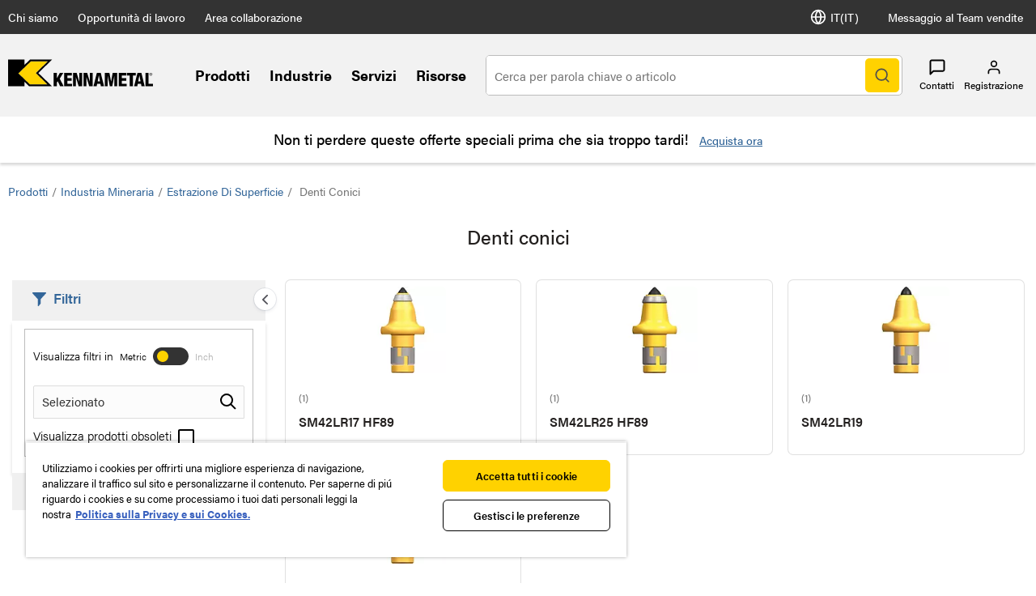

--- FILE ---
content_type: text/html;charset=utf-8
request_url: https://www.kennametal.com/it/it/products/mining/surface-mining/conicals.html
body_size: 31298
content:
<!DOCTYPE html><html lang="it" xml:lang="it"><head><title>Denti conici</title><meta charset="UTF-8"/><meta name="description" content="Una punta conica adatta permette di svolgere i lavori più rapidamente, con una penetrazione maggiore e una minore produzione di polvere, generando pezzi di maggiori dimensioni, maggiore resistenza all’usura e un minor tasso di rottura."/><meta name="viewport" content="width=device-width,initial-scale=1"/><meta name="template" content="product-landing-page"/><meta name="baidu-site-verification"/><meta property="og:type" content="article"/><meta property="og:title" content="Denti conici"/><meta property="og:description" content="Una punta conica adatta permette di svolgere i lavori più rapidamente, con una penetrazione maggiore e una minore produzione di polvere, generando pezzi di maggiori dimensioni, maggiore resistenza all’usura e un minor tasso di rottura."/><meta property="og:image"/><meta property="og:url" content="https://www.kennametal.com/it/it/products/mining/surface-mining/conicals"/><meta name="twitter:card" content="summary_large_image"/><!--[if IE]><link rel="shortcut icon" href="/etc.clientlibs/kennametal/clientlibs/site/kennametal/kennametal-site/resources/favicon.ico"/><![endif]--><script defer="defer" type="text/javascript" src="https://rum.hlx.page/.rum/@adobe/helix-rum-js@%5E2/dist/rum-standalone.js" data-routing="env=prod,tier=publish,ams=Kennametal Inc. (Enterprise)"></script>
<link rel="icon" type="image/x-icon" href="/etc.clientlibs/kennametal/clientlibs/site/kennametal/kennametal-site/resources/favicon.ico"/><link rel="apple-touch-icon" href="/etc.clientlibs/kennametal/clientlibs/site/kennametal/kennametal-site/resources/touchicon.png"/><link rel="canonical" href="https://www.kennametal.com/it/it/products/mining/surface-mining/conicals.html"/><link rel="alternate" hreflang="en-AR" href="https://www.kennametal.com/ar/en/products/mining/surface-mining/conicals.html"/><link rel="alternate" hreflang="es-AR" href="https://www.kennametal.com/ar/es/products/mining/surface-mining/conicals.html"/><link rel="alternate" hreflang="en-AU" href="https://www.kennametal.com/au/en/products/mining/surface-mining/conicals.html"/><link rel="alternate" hreflang="en-AT" href="https://www.kennametal.com/at/en/products/mining/surface-mining/conicals.html"/><link rel="alternate" hreflang="de-AT" href="https://www.kennametal.com/at/de/products/mining/surface-mining/conicals.html"/><link rel="alternate" hreflang="en-BD" href="https://www.kennametal.com/bd/en/products/mining/surface-mining/conicals.html"/><link rel="alternate" hreflang="en-BE" href="https://www.kennametal.com/be/en/products/mining/surface-mining/conicals.html"/><link rel="alternate" hreflang="de-BE" href="https://www.kennametal.com/be/de/products/mining/surface-mining/conicals.html"/><link rel="alternate" hreflang="fr-BE" href="https://www.kennametal.com/be/fr/products/mining/surface-mining/conicals.html"/><link rel="alternate" hreflang="en-BR" href="https://www.kennametal.com/br/en/products/mining/surface-mining/conicals.html"/><link rel="alternate" hreflang="pt-BR" href="https://www.kennametal.com/br/pt/products/mining/surface-mining/conicals.html"/><link rel="alternate" hreflang="en-BG" href="https://www.kennametal.com/bg/en/products/mining/surface-mining/conicals.html"/><link rel="alternate" hreflang="en-CA" href="https://www.kennametal.com/ca/en/products/mining/surface-mining/conicals.html"/><link rel="alternate" hreflang="fr-CA" href="https://www.kennametal.com/ca/fr/products/mining/surface-mining/conicals.html"/><link rel="alternate" hreflang="en-CN" href="https://www.kennametal.com/cn/en/products/mining/surface-mining/conicals.html"/><link rel="alternate" hreflang="zh-CN" href="https://www.kennametal.com/cn/zh/products/mining/surface-mining/conicals.html"/><link rel="alternate" hreflang="en-CO" href="https://www.kennametal.com/co/en/products/mining/surface-mining/conicals.html"/><link rel="alternate" hreflang="es-CO" href="https://www.kennametal.com/co/es/products/mining/surface-mining/conicals.html"/><link rel="alternate" hreflang="en-CI" href="https://www.kennametal.com/ci/en/products/mining/surface-mining/conicals.html"/><link rel="alternate" hreflang="fr-CI" href="https://www.kennametal.com/ci/fr/products/mining/surface-mining/conicals.html"/><link rel="alternate" hreflang="en-HR" href="https://www.kennametal.com/hr/en/products/mining/surface-mining/conicals.html"/><link rel="alternate" hreflang="en-CZ" href="https://www.kennametal.com/cz/en/products/mining/surface-mining/conicals.html"/><link rel="alternate" hreflang="cs-CZ" href="https://www.kennametal.com/cz/cs/products/mining/surface-mining/conicals.html"/><link rel="alternate" hreflang="en-DK" href="https://www.kennametal.com/dk/en/products/mining/surface-mining/conicals.html"/><link rel="alternate" hreflang="en-EG" href="https://www.kennametal.com/eg/en/products/mining/surface-mining/conicals.html"/><link rel="alternate" hreflang="en-FI" href="https://www.kennametal.com/fi/en/products/mining/surface-mining/conicals.html"/><link rel="alternate" hreflang="en-FR" href="https://www.kennametal.com/fr/en/products/mining/surface-mining/conicals.html"/><link rel="alternate" hreflang="fr-FR" href="https://www.kennametal.com/fr/fr/products/mining/surface-mining/conicals.html"/><link rel="alternate" hreflang="en-DE" href="https://www.kennametal.com/de/en/products/mining/surface-mining/conicals.html"/><link rel="alternate" hreflang="de-DE" href="https://www.kennametal.com/de/de/products/mining/surface-mining/conicals.html"/><link rel="alternate" hreflang="en-GR" href="https://www.kennametal.com/gr/en/products/mining/surface-mining/conicals.html"/><link rel="alternate" hreflang="en-HK" href="https://www.kennametal.com/hk/en/products/mining/surface-mining/conicals.html"/><link rel="alternate" hreflang="en-HU" href="https://www.kennametal.com/hu/en/products/mining/surface-mining/conicals.html"/><link rel="alternate" hreflang="en-IS" href="https://www.kennametal.com/is/en/products/mining/surface-mining/conicals.html"/><link rel="alternate" hreflang="en-IN" href="https://www.kennametal.com/in/en/products/mining/surface-mining/conicals.html"/><link rel="alternate" hreflang="en-ID" href="https://www.kennametal.com/id/en/products/mining/surface-mining/conicals.html"/><link rel="alternate" hreflang="en-IE" href="https://www.kennametal.com/ie/en/products/mining/surface-mining/conicals.html"/><link rel="alternate" hreflang="en-IL" href="https://www.kennametal.com/il/en/products/mining/surface-mining/conicals.html"/><link rel="alternate" hreflang="en-IT" href="https://www.kennametal.com/it/en/products/mining/surface-mining/conicals.html"/><link rel="alternate" hreflang="it-IT" href="https://www.kennametal.com/it/it/products/mining/surface-mining/conicals.html"/><link rel="alternate" hreflang="en-JP" href="https://www.kennametal.com/jp/en/products/mining/surface-mining/conicals.html"/><link rel="alternate" hreflang="ja-JP" href="https://www.kennametal.com/jp/ja/products/mining/surface-mining/conicals.html"/><link rel="alternate" hreflang="en-KZ" href="https://www.kennametal.com/kz/en/products/mining/surface-mining/conicals.html"/><link rel="alternate" hreflang="en-LV" href="https://www.kennametal.com/lv/en/products/mining/surface-mining/conicals.html"/><link rel="alternate" hreflang="en-LI" href="https://www.kennametal.com/li/en/products/mining/surface-mining/conicals.html"/><link rel="alternate" hreflang="de-LI" href="https://www.kennametal.com/li/de/products/mining/surface-mining/conicals.html"/><link rel="alternate" hreflang="en-LU" href="https://www.kennametal.com/lu/en/products/mining/surface-mining/conicals.html"/><link rel="alternate" hreflang="de-LU" href="https://www.kennametal.com/lu/de/products/mining/surface-mining/conicals.html"/><link rel="alternate" hreflang="fr-LU" href="https://www.kennametal.com/lu/fr/products/mining/surface-mining/conicals.html"/><link rel="alternate" hreflang="en-MY" href="https://www.kennametal.com/my/en/products/mining/surface-mining/conicals.html"/><link rel="alternate" hreflang="zh-MY" href="https://www.kennametal.com/my/zh/products/mining/surface-mining/conicals.html"/><link rel="alternate" hreflang="en-MX" href="https://www.kennametal.com/mx/en/products/mining/surface-mining/conicals.html"/><link rel="alternate" hreflang="es-MX" href="https://www.kennametal.com/mx/es/products/mining/surface-mining/conicals.html"/><link rel="alternate" hreflang="en-MA" href="https://www.kennametal.com/ma/en/products/mining/surface-mining/conicals.html"/><link rel="alternate" hreflang="fr-MA" href="https://www.kennametal.com/ma/fr/products/mining/surface-mining/conicals.html"/><link rel="alternate" hreflang="en-NL" href="https://www.kennametal.com/nl/en/products/mining/surface-mining/conicals.html"/><link rel="alternate" hreflang="en-NZ" href="https://www.kennametal.com/nz/en/products/mining/surface-mining/conicals.html"/><link rel="alternate" hreflang="en-NG" href="https://www.kennametal.com/ng/en/products/mining/surface-mining/conicals.html"/><link rel="alternate" hreflang="en-NO" href="https://www.kennametal.com/no/en/products/mining/surface-mining/conicals.html"/><link rel="alternate" hreflang="en-PK" href="https://www.kennametal.com/pk/en/products/mining/surface-mining/conicals.html"/><link rel="alternate" hreflang="en-PE" href="https://www.kennametal.com/pe/en/products/mining/surface-mining/conicals.html"/><link rel="alternate" hreflang="es-PE" href="https://www.kennametal.com/pe/es/products/mining/surface-mining/conicals.html"/><link rel="alternate" hreflang="en-PL" href="https://www.kennametal.com/pl/en/products/mining/surface-mining/conicals.html"/><link rel="alternate" hreflang="pl-PL" href="https://www.kennametal.com/pl/pl/products/mining/surface-mining/conicals.html"/><link rel="alternate" hreflang="en-PT" href="https://www.kennametal.com/pt/en/products/mining/surface-mining/conicals.html"/><link rel="alternate" hreflang="pt-PT" href="https://www.kennametal.com/pt/pt/products/mining/surface-mining/conicals.html"/><link rel="alternate" hreflang="en-QA" href="https://www.kennametal.com/qa/en/products/mining/surface-mining/conicals.html"/><link rel="alternate" hreflang="en-RO" href="https://www.kennametal.com/ro/en/products/mining/surface-mining/conicals.html"/><link rel="alternate" hreflang="en-SA" href="https://www.kennametal.com/sa/en/products/mining/surface-mining/conicals.html"/><link rel="alternate" hreflang="en-RS" href="https://www.kennametal.com/rs/en/products/mining/surface-mining/conicals.html"/><link rel="alternate" hreflang="en-SG" href="https://www.kennametal.com/sg/en/products/mining/surface-mining/conicals.html"/><link rel="alternate" hreflang="zh-SG" href="https://www.kennametal.com/sg/zh/products/mining/surface-mining/conicals.html"/><link rel="alternate" hreflang="en-SK" href="https://www.kennametal.com/sk/en/products/mining/surface-mining/conicals.html"/><link rel="alternate" hreflang="cs-SK" href="https://www.kennametal.com/sk/cs/products/mining/surface-mining/conicals.html"/><link rel="alternate" hreflang="en-SI" href="https://www.kennametal.com/si/en/products/mining/surface-mining/conicals.html"/><link rel="alternate" hreflang="en-ZA" href="https://www.kennametal.com/za/en/products/mining/surface-mining/conicals.html"/><link rel="alternate" hreflang="en-KR" href="https://www.kennametal.com/kr/en/products/mining/surface-mining/conicals.html"/><link rel="alternate" hreflang="ko-KR" href="https://www.kennametal.com/kr/ko/products/mining/surface-mining/conicals.html"/><link rel="alternate" hreflang="en-ES" href="https://www.kennametal.com/es/en/products/mining/surface-mining/conicals.html"/><link rel="alternate" hreflang="es-ES" href="https://www.kennametal.com/es/es/products/mining/surface-mining/conicals.html"/><link rel="alternate" hreflang="en-SE" href="https://www.kennametal.com/se/en/products/mining/surface-mining/conicals.html"/><link rel="alternate" hreflang="en-CH" href="https://www.kennametal.com/ch/en/products/mining/surface-mining/conicals.html"/><link rel="alternate" hreflang="de-CH" href="https://www.kennametal.com/ch/de/products/mining/surface-mining/conicals.html"/><link rel="alternate" hreflang="fr-CH" href="https://www.kennametal.com/ch/fr/products/mining/surface-mining/conicals.html"/><link rel="alternate" hreflang="it-CH" href="https://www.kennametal.com/ch/it/products/mining/surface-mining/conicals.html"/><link rel="alternate" hreflang="en-TH" href="https://www.kennametal.com/th/en/products/mining/surface-mining/conicals.html"/><link rel="alternate" hreflang="en-TR" href="https://www.kennametal.com/tr/en/products/mining/surface-mining/conicals.html"/><link rel="alternate" hreflang="tr-TR" href="https://www.kennametal.com/tr/tr/products/mining/surface-mining/conicals.html"/><link rel="alternate" hreflang="en-UA" href="https://www.kennametal.com/ua/en/products/mining/surface-mining/conicals.html"/><link rel="alternate" hreflang="en-AE" href="https://www.kennametal.com/ae/en/products/mining/surface-mining/conicals.html"/><link rel="alternate" hreflang="en-GB" href="https://www.kennametal.com/gb/en/products/mining/surface-mining/conicals.html"/><link rel="alternate" hreflang="en-US" href="https://www.kennametal.com/us/en/products/mining/surface-mining/conicals.html"/><link rel="alternate" hreflang="x-default" href="https://www.kennametal.com/us/en/products/mining/surface-mining/conicals.html"/><link rel="alternate" hreflang="es-US" href="https://www.kennametal.com/us/es/products/mining/surface-mining/conicals.html"/><link rel="alternate" hreflang="en-VN" href="https://www.kennametal.com/vn/en/products/mining/surface-mining/conicals.html"/><link rel="preconnect" href="https://images.kennametal.com"/><link rel="preconnect" href="https://assets.adobedtm.com"/><link rel="preconnect" href="https://script.crazyegg.com"/><link rel="preconnect" href="https://cookie-cdn.cookiepro.com"/><link rel="preconnect" href="https://static.oktopost.com"/><link rel="preconnect" href="https://use.typekit.net"/><link rel="preconnect" href="https://p.typekit.net"/><meta name="google-site-verification" content="3tV3vKYJo2jiiwDi1H2o5akiTK5triF8STgXA-udydQ"/><script>
        var digitalData = digitalData || {};
        digitalData.page = {
            pageInfo : {
                pageName : "kmt:it:Prodotti:Industria mineraria:Estrazione di superficie:Denti conici",
			    siteLanguage : "it",
				pageURL : location.href
			},
			category : {
				primaryCategory : "kmt",
				subCategory1 : "Prodotti",
				subCategory2 : "Industria mineraria",
				subCategory3 : "Estrazione di superficie",
				subCategory4 : "Denti conici",
				subCategory5 : ""
			}
		};
    </script><script>
        function adobeLaunchScriptHandler() {
            // adding launch script through js as cookiepro is needed to complete execution before
            // this function will be called from OptanonWrapper which is a callback of cookiepro
            var element = document.querySelector('#js-adobe-launch');
            if(element) {
                var src = element.getAttribute('src');
                if(!src) {
                    var dataSrc = element.dataset.src;
                    if(dataSrc) element.setAttribute('src', dataSrc);
                }
            }
        }

        function adobeLaunchCallback() {
            if(window.analyticsCommon && typeof window.analyticsCommon.adobeLaunchLoaded === "function") {
                window.analyticsCommon.adobeLaunchLoaded();
            }
        }
    </script><script>
setTimeout(function() {
var ele = document.getElementById("cookie-consent");
ele.setAttribute("src", ele.getAttribute("data-src"));
},500);
</script><script id="cookie-consent" data-src="https://cookie-cdn.cookiepro.com/scripttemplates/otSDKStub.js" data-document-language="true" charset="UTF-8" data-domain-script="ee839b54-2564-4c78-8588-7b41ba7ac77b" async="" src="https://cookie-cdn.cookiepro.com/scripttemplates/otSDKStub.js"></script><script>
            function OptanonWrapper() { if (typeof adobeLaunchScriptHandler === "function") adobeLaunchScriptHandler(); }
        </script><script id="js-adobe-launch" data-src="https://assets.adobedtm.com/ad25df10f3bf/2a6e14f2c8b3/launch-b97c8794e1cd.min.js" async onload="adobeLaunchCallback()"></script><link rel="preload" as="style" href="https://use.typekit.net/gyt8yjz.css"/><link rel="stylesheet" media="print" onload="this.media='all'" href="https://use.typekit.net/gyt8yjz.css"/><link rel="stylesheet" media="print" onload="this.media='all'" href="https://p.typekit.net/p.css?s=1&k=gyt8yjz&ht=tk&f=26053.26055.26057.26058.26059.26060.26062.26063.26064.26065.26067&a=99260461&app=typekit&e=css"/><link rel="stylesheet" href="/etc.clientlibs/clientlibs/granite/jquery-ui.min.8803c9ee6cf6b1e2f196b6d5a768bc5f.css" media="print" onload="this.media='all'"><link rel="stylesheet" href="/etc.clientlibs/kennametal/clientlibs/libs/base.min.909923bd83186afebb709a0d67ccae1a.css" media="print" onload="this.media='all'"><link rel="stylesheet" href="/etc.clientlibs/kennametal/clientlibs/site/kennametal/kennametal-site.min.8709123593200a37564333261a665a76.css"><script id="languageJson" data-lang="{&#34;items&#34;:[{&#34;label&#34;:&#34;Argentina&#34;,&#34;key&#34;:&#34;ar&#34;,&#34;locale&#34;:[{&#34;label&#34;:&#34;English&#34;,&#34;key&#34;:&#34;en-AR&#34;,&#34;link&#34;:&#34;/ar/en/products/mining/surface-mining/conicals.html&#34;},{&#34;label&#34;:&#34;Español&#34;,&#34;key&#34;:&#34;es-AR&#34;,&#34;link&#34;:&#34;/ar/es/products/mining/surface-mining/conicals.html&#34;}]},{&#34;label&#34;:&#34;Australia&#34;,&#34;key&#34;:&#34;au&#34;,&#34;locale&#34;:[{&#34;label&#34;:&#34;English&#34;,&#34;key&#34;:&#34;en-AU&#34;,&#34;link&#34;:&#34;/au/en/products/mining/surface-mining/conicals.html&#34;}]},{&#34;label&#34;:&#34;Austria&#34;,&#34;key&#34;:&#34;at&#34;,&#34;locale&#34;:[{&#34;label&#34;:&#34;English&#34;,&#34;key&#34;:&#34;en-AT&#34;,&#34;link&#34;:&#34;/at/en/products/mining/surface-mining/conicals.html&#34;},{&#34;label&#34;:&#34;Deutsch&#34;,&#34;key&#34;:&#34;de-AT&#34;,&#34;link&#34;:&#34;/at/de/products/mining/surface-mining/conicals.html&#34;}]},{&#34;label&#34;:&#34;Bangladesh&#34;,&#34;key&#34;:&#34;bd&#34;,&#34;locale&#34;:[{&#34;label&#34;:&#34;English&#34;,&#34;key&#34;:&#34;en-BD&#34;,&#34;link&#34;:&#34;/bd/en/products/mining/surface-mining/conicals.html&#34;}]},{&#34;label&#34;:&#34;Belgium&#34;,&#34;key&#34;:&#34;be&#34;,&#34;locale&#34;:[{&#34;label&#34;:&#34;English&#34;,&#34;key&#34;:&#34;en-BE&#34;,&#34;link&#34;:&#34;/be/en/products/mining/surface-mining/conicals.html&#34;},{&#34;label&#34;:&#34;Deutsch&#34;,&#34;key&#34;:&#34;de-BE&#34;,&#34;link&#34;:&#34;/be/de/products/mining/surface-mining/conicals.html&#34;},{&#34;label&#34;:&#34;French&#34;,&#34;key&#34;:&#34;fr-BE&#34;,&#34;link&#34;:&#34;/be/fr/products/mining/surface-mining/conicals.html&#34;}]},{&#34;label&#34;:&#34;Brazil&#34;,&#34;key&#34;:&#34;br&#34;,&#34;locale&#34;:[{&#34;label&#34;:&#34;English&#34;,&#34;key&#34;:&#34;en-BR&#34;,&#34;link&#34;:&#34;/br/en/products/mining/surface-mining/conicals.html&#34;},{&#34;label&#34;:&#34;Português&#34;,&#34;key&#34;:&#34;pt-BR&#34;,&#34;link&#34;:&#34;/br/pt/products/mining/surface-mining/conicals.html&#34;}]},{&#34;label&#34;:&#34;Bulgaria&#34;,&#34;key&#34;:&#34;bg&#34;,&#34;locale&#34;:[{&#34;label&#34;:&#34;English&#34;,&#34;key&#34;:&#34;en-BG&#34;,&#34;link&#34;:&#34;/bg/en/products/mining/surface-mining/conicals.html&#34;}]},{&#34;label&#34;:&#34;Canada&#34;,&#34;key&#34;:&#34;ca&#34;,&#34;locale&#34;:[{&#34;label&#34;:&#34;English&#34;,&#34;key&#34;:&#34;en-CA&#34;,&#34;link&#34;:&#34;/ca/en/products/mining/surface-mining/conicals.html&#34;},{&#34;label&#34;:&#34;French&#34;,&#34;key&#34;:&#34;fr-CA&#34;,&#34;link&#34;:&#34;/ca/fr/products/mining/surface-mining/conicals.html&#34;}]},{&#34;label&#34;:&#34;China&#34;,&#34;key&#34;:&#34;cn&#34;,&#34;locale&#34;:[{&#34;label&#34;:&#34;English&#34;,&#34;key&#34;:&#34;en-CN&#34;,&#34;link&#34;:&#34;/cn/en/products/mining/surface-mining/conicals.html&#34;},{&#34;label&#34;:&#34;简体中文&#34;,&#34;key&#34;:&#34;zh-CN&#34;,&#34;link&#34;:&#34;/cn/zh/products/mining/surface-mining/conicals.html&#34;}]},{&#34;label&#34;:&#34;Colombia&#34;,&#34;key&#34;:&#34;co&#34;,&#34;locale&#34;:[{&#34;label&#34;:&#34;English&#34;,&#34;key&#34;:&#34;en-CO&#34;,&#34;link&#34;:&#34;/co/en/products/mining/surface-mining/conicals.html&#34;},{&#34;label&#34;:&#34;Español&#34;,&#34;key&#34;:&#34;es-CO&#34;,&#34;link&#34;:&#34;/co/es/products/mining/surface-mining/conicals.html&#34;}]},{&#34;label&#34;:&#34;Côte d’Ivoire&#34;,&#34;key&#34;:&#34;ci&#34;,&#34;locale&#34;:[{&#34;label&#34;:&#34;English&#34;,&#34;key&#34;:&#34;en-CI&#34;,&#34;link&#34;:&#34;/ci/en/products/mining/surface-mining/conicals.html&#34;},{&#34;label&#34;:&#34;French&#34;,&#34;key&#34;:&#34;fr-CI&#34;,&#34;link&#34;:&#34;/ci/fr/products/mining/surface-mining/conicals.html&#34;}]},{&#34;label&#34;:&#34;Croatia&#34;,&#34;key&#34;:&#34;hr&#34;,&#34;locale&#34;:[{&#34;label&#34;:&#34;English&#34;,&#34;key&#34;:&#34;en-HR&#34;,&#34;link&#34;:&#34;/hr/en/products/mining/surface-mining/conicals.html&#34;}]},{&#34;label&#34;:&#34;Czechia&#34;,&#34;key&#34;:&#34;cz&#34;,&#34;locale&#34;:[{&#34;label&#34;:&#34;English&#34;,&#34;key&#34;:&#34;en-CZ&#34;,&#34;link&#34;:&#34;/cz/en/products/mining/surface-mining/conicals.html&#34;},{&#34;label&#34;:&#34;Český&#34;,&#34;key&#34;:&#34;cs-CZ&#34;,&#34;link&#34;:&#34;/cz/cs/products/mining/surface-mining/conicals.html&#34;}]},{&#34;label&#34;:&#34;Denmark&#34;,&#34;key&#34;:&#34;dk&#34;,&#34;locale&#34;:[{&#34;label&#34;:&#34;English&#34;,&#34;key&#34;:&#34;en-DK&#34;,&#34;link&#34;:&#34;/dk/en/products/mining/surface-mining/conicals.html&#34;}]},{&#34;label&#34;:&#34;Egypt&#34;,&#34;key&#34;:&#34;eg&#34;,&#34;locale&#34;:[{&#34;label&#34;:&#34;English&#34;,&#34;key&#34;:&#34;en-EG&#34;,&#34;link&#34;:&#34;/eg/en/products/mining/surface-mining/conicals.html&#34;}]},{&#34;label&#34;:&#34;Finland&#34;,&#34;key&#34;:&#34;fi&#34;,&#34;locale&#34;:[{&#34;label&#34;:&#34;English&#34;,&#34;key&#34;:&#34;en-FI&#34;,&#34;link&#34;:&#34;/fi/en/products/mining/surface-mining/conicals.html&#34;}]},{&#34;label&#34;:&#34;France&#34;,&#34;key&#34;:&#34;fr&#34;,&#34;locale&#34;:[{&#34;label&#34;:&#34;English&#34;,&#34;key&#34;:&#34;en-FR&#34;,&#34;link&#34;:&#34;/fr/en/products/mining/surface-mining/conicals.html&#34;},{&#34;label&#34;:&#34;French&#34;,&#34;key&#34;:&#34;fr-FR&#34;,&#34;link&#34;:&#34;/fr/fr/products/mining/surface-mining/conicals.html&#34;}]},{&#34;label&#34;:&#34;Germany&#34;,&#34;key&#34;:&#34;de&#34;,&#34;locale&#34;:[{&#34;label&#34;:&#34;English&#34;,&#34;key&#34;:&#34;en-DE&#34;,&#34;link&#34;:&#34;/de/en/products/mining/surface-mining/conicals.html&#34;},{&#34;label&#34;:&#34;Deutsch&#34;,&#34;key&#34;:&#34;de-DE&#34;,&#34;link&#34;:&#34;/de/de/products/mining/surface-mining/conicals.html&#34;}]},{&#34;label&#34;:&#34;Greece&#34;,&#34;key&#34;:&#34;gr&#34;,&#34;locale&#34;:[{&#34;label&#34;:&#34;English&#34;,&#34;key&#34;:&#34;en-GR&#34;,&#34;link&#34;:&#34;/gr/en/products/mining/surface-mining/conicals.html&#34;}]},{&#34;label&#34;:&#34;Hong Kong SAR China&#34;,&#34;key&#34;:&#34;hk&#34;,&#34;locale&#34;:[{&#34;label&#34;:&#34;English&#34;,&#34;key&#34;:&#34;en-HK&#34;,&#34;link&#34;:&#34;/hk/en/products/mining/surface-mining/conicals.html&#34;}]},{&#34;label&#34;:&#34;Hungary&#34;,&#34;key&#34;:&#34;hu&#34;,&#34;locale&#34;:[{&#34;label&#34;:&#34;English&#34;,&#34;key&#34;:&#34;en-HU&#34;,&#34;link&#34;:&#34;/hu/en/products/mining/surface-mining/conicals.html&#34;}]},{&#34;label&#34;:&#34;Iceland&#34;,&#34;key&#34;:&#34;is&#34;,&#34;locale&#34;:[{&#34;label&#34;:&#34;English&#34;,&#34;key&#34;:&#34;en-IS&#34;,&#34;link&#34;:&#34;/is/en/products/mining/surface-mining/conicals.html&#34;}]},{&#34;label&#34;:&#34;India&#34;,&#34;key&#34;:&#34;in&#34;,&#34;locale&#34;:[{&#34;label&#34;:&#34;English&#34;,&#34;key&#34;:&#34;en-IN&#34;,&#34;link&#34;:&#34;/in/en/products/mining/surface-mining/conicals.html&#34;}]},{&#34;label&#34;:&#34;Indonesia&#34;,&#34;key&#34;:&#34;id&#34;,&#34;locale&#34;:[{&#34;label&#34;:&#34;English&#34;,&#34;key&#34;:&#34;en-ID&#34;,&#34;link&#34;:&#34;/id/en/products/mining/surface-mining/conicals.html&#34;}]},{&#34;label&#34;:&#34;Ireland&#34;,&#34;key&#34;:&#34;ie&#34;,&#34;locale&#34;:[{&#34;label&#34;:&#34;English&#34;,&#34;key&#34;:&#34;en-IE&#34;,&#34;link&#34;:&#34;/ie/en/products/mining/surface-mining/conicals.html&#34;}]},{&#34;label&#34;:&#34;Israel&#34;,&#34;key&#34;:&#34;il&#34;,&#34;locale&#34;:[{&#34;label&#34;:&#34;English&#34;,&#34;key&#34;:&#34;en-IL&#34;,&#34;link&#34;:&#34;/il/en/products/mining/surface-mining/conicals.html&#34;}]},{&#34;label&#34;:&#34;Italy&#34;,&#34;key&#34;:&#34;it&#34;,&#34;cssClass&#34;:&#34;active&#34;,&#34;locale&#34;:[{&#34;label&#34;:&#34;English&#34;,&#34;key&#34;:&#34;en-IT&#34;,&#34;link&#34;:&#34;/it/en/products/mining/surface-mining/conicals.html&#34;},{&#34;label&#34;:&#34;Italiano&#34;,&#34;key&#34;:&#34;it-IT&#34;,&#34;cssClass&#34;:&#34;active&#34;,&#34;link&#34;:&#34;/it/it/products/mining/surface-mining/conicals.html&#34;}]},{&#34;label&#34;:&#34;Japan&#34;,&#34;key&#34;:&#34;jp&#34;,&#34;locale&#34;:[{&#34;label&#34;:&#34;English&#34;,&#34;key&#34;:&#34;en-JP&#34;,&#34;link&#34;:&#34;/jp/en/products/mining/surface-mining/conicals.html&#34;},{&#34;label&#34;:&#34;日本語&#34;,&#34;key&#34;:&#34;ja-JP&#34;,&#34;link&#34;:&#34;/jp/ja/products/mining/surface-mining/conicals.html&#34;}]},{&#34;label&#34;:&#34;Kazakhstan&#34;,&#34;key&#34;:&#34;kz&#34;,&#34;locale&#34;:[{&#34;label&#34;:&#34;English&#34;,&#34;key&#34;:&#34;en-KZ&#34;,&#34;link&#34;:&#34;/kz/en/products/mining/surface-mining/conicals.html&#34;}]},{&#34;label&#34;:&#34;Latvia&#34;,&#34;key&#34;:&#34;lv&#34;,&#34;locale&#34;:[{&#34;label&#34;:&#34;English&#34;,&#34;key&#34;:&#34;en-LV&#34;,&#34;link&#34;:&#34;/lv/en/products/mining/surface-mining/conicals.html&#34;}]},{&#34;label&#34;:&#34;Liechtenstein&#34;,&#34;key&#34;:&#34;li&#34;,&#34;locale&#34;:[{&#34;label&#34;:&#34;English&#34;,&#34;key&#34;:&#34;en-LI&#34;,&#34;link&#34;:&#34;/li/en/products/mining/surface-mining/conicals.html&#34;},{&#34;label&#34;:&#34;Deutsch&#34;,&#34;key&#34;:&#34;de-LI&#34;,&#34;link&#34;:&#34;/li/de/products/mining/surface-mining/conicals.html&#34;}]},{&#34;label&#34;:&#34;Luxembourg&#34;,&#34;key&#34;:&#34;lu&#34;,&#34;locale&#34;:[{&#34;label&#34;:&#34;English&#34;,&#34;key&#34;:&#34;en-LU&#34;,&#34;link&#34;:&#34;/lu/en/products/mining/surface-mining/conicals.html&#34;},{&#34;label&#34;:&#34;Deutsch&#34;,&#34;key&#34;:&#34;de-LU&#34;,&#34;link&#34;:&#34;/lu/de/products/mining/surface-mining/conicals.html&#34;},{&#34;label&#34;:&#34;French&#34;,&#34;key&#34;:&#34;fr-LU&#34;,&#34;link&#34;:&#34;/lu/fr/products/mining/surface-mining/conicals.html&#34;}]},{&#34;label&#34;:&#34;Malaysia&#34;,&#34;key&#34;:&#34;my&#34;,&#34;locale&#34;:[{&#34;label&#34;:&#34;English&#34;,&#34;key&#34;:&#34;en-MY&#34;,&#34;link&#34;:&#34;/my/en/products/mining/surface-mining/conicals.html&#34;},{&#34;label&#34;:&#34;简体中文&#34;,&#34;key&#34;:&#34;zh-MY&#34;,&#34;link&#34;:&#34;/my/zh/products/mining/surface-mining/conicals.html&#34;}]},{&#34;label&#34;:&#34;Mexico&#34;,&#34;key&#34;:&#34;mx&#34;,&#34;locale&#34;:[{&#34;label&#34;:&#34;English&#34;,&#34;key&#34;:&#34;en-MX&#34;,&#34;link&#34;:&#34;/mx/en/products/mining/surface-mining/conicals.html&#34;},{&#34;label&#34;:&#34;Español&#34;,&#34;key&#34;:&#34;es-MX&#34;,&#34;link&#34;:&#34;/mx/es/products/mining/surface-mining/conicals.html&#34;}]},{&#34;label&#34;:&#34;Morocco&#34;,&#34;key&#34;:&#34;ma&#34;,&#34;locale&#34;:[{&#34;label&#34;:&#34;English&#34;,&#34;key&#34;:&#34;en-MA&#34;,&#34;link&#34;:&#34;/ma/en/products/mining/surface-mining/conicals.html&#34;},{&#34;label&#34;:&#34;French&#34;,&#34;key&#34;:&#34;fr-MA&#34;,&#34;link&#34;:&#34;/ma/fr/products/mining/surface-mining/conicals.html&#34;}]},{&#34;label&#34;:&#34;Netherlands&#34;,&#34;key&#34;:&#34;nl&#34;,&#34;locale&#34;:[{&#34;label&#34;:&#34;English&#34;,&#34;key&#34;:&#34;en-NL&#34;,&#34;link&#34;:&#34;/nl/en/products/mining/surface-mining/conicals.html&#34;}]},{&#34;label&#34;:&#34;New Zealand&#34;,&#34;key&#34;:&#34;nz&#34;,&#34;locale&#34;:[{&#34;label&#34;:&#34;English&#34;,&#34;key&#34;:&#34;en-NZ&#34;,&#34;link&#34;:&#34;/nz/en/products/mining/surface-mining/conicals.html&#34;}]},{&#34;label&#34;:&#34;Nigeria&#34;,&#34;key&#34;:&#34;ng&#34;,&#34;locale&#34;:[{&#34;label&#34;:&#34;English&#34;,&#34;key&#34;:&#34;en-NG&#34;,&#34;link&#34;:&#34;/ng/en/products/mining/surface-mining/conicals.html&#34;}]},{&#34;label&#34;:&#34;Norway&#34;,&#34;key&#34;:&#34;no&#34;,&#34;locale&#34;:[{&#34;label&#34;:&#34;English&#34;,&#34;key&#34;:&#34;en-NO&#34;,&#34;link&#34;:&#34;/no/en/products/mining/surface-mining/conicals.html&#34;}]},{&#34;label&#34;:&#34;Pakistan&#34;,&#34;key&#34;:&#34;pk&#34;,&#34;locale&#34;:[{&#34;label&#34;:&#34;English&#34;,&#34;key&#34;:&#34;en-PK&#34;,&#34;link&#34;:&#34;/pk/en/products/mining/surface-mining/conicals.html&#34;}]},{&#34;label&#34;:&#34;Peru&#34;,&#34;key&#34;:&#34;pe&#34;,&#34;locale&#34;:[{&#34;label&#34;:&#34;English&#34;,&#34;key&#34;:&#34;en-PE&#34;,&#34;link&#34;:&#34;/pe/en/products/mining/surface-mining/conicals.html&#34;},{&#34;label&#34;:&#34;Español&#34;,&#34;key&#34;:&#34;es-PE&#34;,&#34;link&#34;:&#34;/pe/es/products/mining/surface-mining/conicals.html&#34;}]},{&#34;label&#34;:&#34;Poland&#34;,&#34;key&#34;:&#34;pl&#34;,&#34;locale&#34;:[{&#34;label&#34;:&#34;English&#34;,&#34;key&#34;:&#34;en-PL&#34;,&#34;link&#34;:&#34;/pl/en/products/mining/surface-mining/conicals.html&#34;},{&#34;label&#34;:&#34;Polski&#34;,&#34;key&#34;:&#34;pl-PL&#34;,&#34;link&#34;:&#34;/pl/pl/products/mining/surface-mining/conicals.html&#34;}]},{&#34;label&#34;:&#34;Portugal&#34;,&#34;key&#34;:&#34;pt&#34;,&#34;locale&#34;:[{&#34;label&#34;:&#34;English&#34;,&#34;key&#34;:&#34;en-PT&#34;,&#34;link&#34;:&#34;/pt/en/products/mining/surface-mining/conicals.html&#34;},{&#34;label&#34;:&#34;Português&#34;,&#34;key&#34;:&#34;pt-PT&#34;,&#34;link&#34;:&#34;/pt/pt/products/mining/surface-mining/conicals.html&#34;}]},{&#34;label&#34;:&#34;Qatar&#34;,&#34;key&#34;:&#34;qa&#34;,&#34;locale&#34;:[{&#34;label&#34;:&#34;English&#34;,&#34;key&#34;:&#34;en-QA&#34;,&#34;link&#34;:&#34;/qa/en/products/mining/surface-mining/conicals.html&#34;}]},{&#34;label&#34;:&#34;Romania&#34;,&#34;key&#34;:&#34;ro&#34;,&#34;locale&#34;:[{&#34;label&#34;:&#34;English&#34;,&#34;key&#34;:&#34;en-RO&#34;,&#34;link&#34;:&#34;/ro/en/products/mining/surface-mining/conicals.html&#34;}]},{&#34;label&#34;:&#34;Saudi Arabia&#34;,&#34;key&#34;:&#34;sa&#34;,&#34;locale&#34;:[{&#34;label&#34;:&#34;English&#34;,&#34;key&#34;:&#34;en-SA&#34;,&#34;link&#34;:&#34;/sa/en/products/mining/surface-mining/conicals.html&#34;}]},{&#34;label&#34;:&#34;Serbia&#34;,&#34;key&#34;:&#34;rs&#34;,&#34;locale&#34;:[{&#34;label&#34;:&#34;English&#34;,&#34;key&#34;:&#34;en-RS&#34;,&#34;link&#34;:&#34;/rs/en/products/mining/surface-mining/conicals.html&#34;}]},{&#34;label&#34;:&#34;Singapore&#34;,&#34;key&#34;:&#34;sg&#34;,&#34;locale&#34;:[{&#34;label&#34;:&#34;English&#34;,&#34;key&#34;:&#34;en-SG&#34;,&#34;link&#34;:&#34;/sg/en/products/mining/surface-mining/conicals.html&#34;},{&#34;label&#34;:&#34;简体中文&#34;,&#34;key&#34;:&#34;zh-SG&#34;,&#34;link&#34;:&#34;/sg/zh/products/mining/surface-mining/conicals.html&#34;}]},{&#34;label&#34;:&#34;Slovakia&#34;,&#34;key&#34;:&#34;sk&#34;,&#34;locale&#34;:[{&#34;label&#34;:&#34;English&#34;,&#34;key&#34;:&#34;en-SK&#34;,&#34;link&#34;:&#34;/sk/en/products/mining/surface-mining/conicals.html&#34;},{&#34;label&#34;:&#34;Český&#34;,&#34;key&#34;:&#34;cs-SK&#34;,&#34;link&#34;:&#34;/sk/cs/products/mining/surface-mining/conicals.html&#34;}]},{&#34;label&#34;:&#34;Slovenia&#34;,&#34;key&#34;:&#34;si&#34;,&#34;locale&#34;:[{&#34;label&#34;:&#34;English&#34;,&#34;key&#34;:&#34;en-SI&#34;,&#34;link&#34;:&#34;/si/en/products/mining/surface-mining/conicals.html&#34;}]},{&#34;label&#34;:&#34;South Africa&#34;,&#34;key&#34;:&#34;za&#34;,&#34;locale&#34;:[{&#34;label&#34;:&#34;English&#34;,&#34;key&#34;:&#34;en-ZA&#34;,&#34;link&#34;:&#34;/za/en/products/mining/surface-mining/conicals.html&#34;}]},{&#34;label&#34;:&#34;South Korea&#34;,&#34;key&#34;:&#34;kr&#34;,&#34;locale&#34;:[{&#34;label&#34;:&#34;English&#34;,&#34;key&#34;:&#34;en-KR&#34;,&#34;link&#34;:&#34;/kr/en/products/mining/surface-mining/conicals.html&#34;},{&#34;label&#34;:&#34;한국어&#34;,&#34;key&#34;:&#34;ko-KR&#34;,&#34;link&#34;:&#34;/kr/ko/products/mining/surface-mining/conicals.html&#34;}]},{&#34;label&#34;:&#34;Spain&#34;,&#34;key&#34;:&#34;es&#34;,&#34;locale&#34;:[{&#34;label&#34;:&#34;English&#34;,&#34;key&#34;:&#34;en-ES&#34;,&#34;link&#34;:&#34;/es/en/products/mining/surface-mining/conicals.html&#34;},{&#34;label&#34;:&#34;Español&#34;,&#34;key&#34;:&#34;es-ES&#34;,&#34;link&#34;:&#34;/es/es/products/mining/surface-mining/conicals.html&#34;}]},{&#34;label&#34;:&#34;Sweden&#34;,&#34;key&#34;:&#34;se&#34;,&#34;locale&#34;:[{&#34;label&#34;:&#34;English&#34;,&#34;key&#34;:&#34;en-SE&#34;,&#34;link&#34;:&#34;/se/en/products/mining/surface-mining/conicals.html&#34;}]},{&#34;label&#34;:&#34;Switzerland&#34;,&#34;key&#34;:&#34;ch&#34;,&#34;locale&#34;:[{&#34;label&#34;:&#34;English&#34;,&#34;key&#34;:&#34;en-CH&#34;,&#34;link&#34;:&#34;/ch/en/products/mining/surface-mining/conicals.html&#34;},{&#34;label&#34;:&#34;Deutsch&#34;,&#34;key&#34;:&#34;de-CH&#34;,&#34;link&#34;:&#34;/ch/de/products/mining/surface-mining/conicals.html&#34;},{&#34;label&#34;:&#34;French&#34;,&#34;key&#34;:&#34;fr-CH&#34;,&#34;link&#34;:&#34;/ch/fr/products/mining/surface-mining/conicals.html&#34;},{&#34;label&#34;:&#34;Italiano&#34;,&#34;key&#34;:&#34;it-CH&#34;,&#34;link&#34;:&#34;/ch/it/products/mining/surface-mining/conicals.html&#34;}]},{&#34;label&#34;:&#34;Thailand&#34;,&#34;key&#34;:&#34;th&#34;,&#34;locale&#34;:[{&#34;label&#34;:&#34;English&#34;,&#34;key&#34;:&#34;en-TH&#34;,&#34;link&#34;:&#34;/th/en/products/mining/surface-mining/conicals.html&#34;}]},{&#34;label&#34;:&#34;Turkey&#34;,&#34;key&#34;:&#34;tr&#34;,&#34;locale&#34;:[{&#34;label&#34;:&#34;English&#34;,&#34;key&#34;:&#34;en-TR&#34;,&#34;link&#34;:&#34;/tr/en/products/mining/surface-mining/conicals.html&#34;},{&#34;label&#34;:&#34;Türkçe&#34;,&#34;key&#34;:&#34;tr-TR&#34;,&#34;link&#34;:&#34;/tr/tr/products/mining/surface-mining/conicals.html&#34;}]},{&#34;label&#34;:&#34;Ukraine&#34;,&#34;key&#34;:&#34;ua&#34;,&#34;locale&#34;:[{&#34;label&#34;:&#34;English&#34;,&#34;key&#34;:&#34;en-UA&#34;,&#34;link&#34;:&#34;/ua/en/products/mining/surface-mining/conicals.html&#34;}]},{&#34;label&#34;:&#34;United Arab Emirates&#34;,&#34;key&#34;:&#34;ae&#34;,&#34;locale&#34;:[{&#34;label&#34;:&#34;English&#34;,&#34;key&#34;:&#34;en-AE&#34;,&#34;link&#34;:&#34;/ae/en/products/mining/surface-mining/conicals.html&#34;}]},{&#34;label&#34;:&#34;United Kingdom&#34;,&#34;key&#34;:&#34;gb&#34;,&#34;locale&#34;:[{&#34;label&#34;:&#34;English&#34;,&#34;key&#34;:&#34;en-GB&#34;,&#34;link&#34;:&#34;/gb/en/products/mining/surface-mining/conicals.html&#34;}]},{&#34;label&#34;:&#34;United States&#34;,&#34;key&#34;:&#34;us&#34;,&#34;locale&#34;:[{&#34;label&#34;:&#34;English&#34;,&#34;key&#34;:&#34;en-US&#34;,&#34;link&#34;:&#34;/us/en/products/mining/surface-mining/conicals.html&#34;},{&#34;label&#34;:&#34;Español&#34;,&#34;key&#34;:&#34;es-US&#34;,&#34;link&#34;:&#34;/us/es/products/mining/surface-mining/conicals.html&#34;}]},{&#34;label&#34;:&#34;Vietnam&#34;,&#34;key&#34;:&#34;vn&#34;,&#34;locale&#34;:[{&#34;label&#34;:&#34;English&#34;,&#34;key&#34;:&#34;en-VN&#34;,&#34;link&#34;:&#34;/vn/en/products/mining/surface-mining/conicals.html&#34;}]}]}" defer></script></head><body class="base-site-kmt kennametal promo-disabled category-page" data-site-name="Kennametal"><div class="page-info" data-currentpath="/content/kennametal/it/it/products/mining/surface-mining/conicals" data-finddistributors-url="/content/kennametal/it/it/resources/find-a-distributor" data-enablelogin="false" data-signin-url="/store/it/it/kmt/login.html" data-cart-url="/store/it/it/kmt/cart" data-commerce-root-path="/store/it/it/kmt"></div><div class="sap-commerce-config" data-basesite="kmt" data-basestore="kmt" data-catalog="kmtProductCatalog" data-language="it" data-region="it" data-commerceEnabled="true" data-enableDynamicTokenValidation="true"></div><div id="i18n" data-add-to-cart-label="Add To Cart" data-address-line1-label="Riga indirizzo 1" data-address-line2-label="Riga indirizzo 2" data-cad-download="Scarica CAD" data-cad-no-download-available="Non sono presenti modelli CAD disponibili per il download. Richiedere un modello" data-cad-no-file-type="Non riesci a trovare il tipo di file che stai cercando?" data-cad-request-drawing-label="Richiesta disegno CAD" data-cad-spinner-error-loading-3d-diagram="Errore durante il caricamento del diagramma 3D" data-cad-spinner-loading="Caricamento diagramma 3D" data-carbide-continue-label="Continue" data-carbide-email-attention="Attention:" data-carbide-email-confirming-order-approximately="Confirming our order for approximately:" data-carbide-email-estimated-weight="Estimated Weight:" data-carbide-email-fax="Fax:" data-carbide-email-order-submitted="A Carbide Recycling Order has been submitted from {0}. The confimation number is" data-carbide-email-other-scrap="Other Scrap" data-carbide-email-phone="Phone:" data-carbide-email-promocode="Promocode:" data-carbide-email-straight-grades="Straight Grades" data-carbide-email-subject="Shipping Container Customer Order" data-carbide-email-terms-and-conditions="* Terms and conditions have been accepted" data-carbide-email-total-cost="Total Cost" data-carbide-email-used-inserts="Used Inserts" data-carbide-email-vendor-number="Vendor Number:" data-cart-modal-error-max-quantity-exceeded-message="Si è verificato un problema durante l’aggiunta di questo articolo al carrello, si ha già aggiunto la quantità massima possibile per questo prodotto." data-cart-modal-error-message="Si è verificato un problema durante l’aggiunta di questo articolo al carrello, probabilmente perché la sessione è scaduta. Ricaricare la pagina e riprovare." data-cart-modal-error-not-purchasable-message="Si è verificato un problema durante l’aggiunta dell’articolo al carrello, il prodotto aggiunto non è acquistabile." data-cart-text="Ordine Prodotti Online" data-collaboration-add="Add" data-collaboration-add-to-cart="Aggiungi al carrello" data-collaboration-add-to-my-solutions="Aggiungi a Le mie soluzioni" data-collaboration-add-to-machine="Add to Machine" data-collaboration-add-to-project="Aggiungi a progetto" data-collaboration-bulk-add-to-project="Add All to Project" data-collaboration-add-to-solution="Aggiungi alla soluzione" data-collaboration-card-machine-card-title="Macchina" data-collaboration-card-project-card-title="Progetto" data-collaboration-card-solution-card-title="Soluzione" data-collaboration-card-toolperformancereport-cards-title="TPR Project" data-collaboration-chat-with-us="Chatta con noi" data-click-to-view-3D="Click to View 3D" data-collaboration-close-project="Chiudi progetto" data-collaboration-collaboration="Collaboration" data-collaboration-connect="Connetti" data-collaboration-connected-machines="Connected Machines" data-collaboration-copy-of="Copia di" data-collaboration-create="Crea" data-collaboration-create-new-solution="Crea nuova soluzione" data-collaboration-customer-support="customer support" data-collaboration-delete="Elimina" data-collaboration-delete-collaboration-machine="Remove Collaboration From Team" data-collaboration-delete-collaboration-project="Remove Collaboration From Team" data-collaboration-delete-collaboration-solution="Remove Collaboration From Team" data-collaboration-delete-multiple="Delete Multiple Items" data-collaboration-download="Download" data-collaboration-download-report="Download Report" data-collaboration-duplicate="Duplicato" data-collaboration-edit-solution="Modifica soluzione esistente" data-collaboration-enter="Inserire" data-collaboration-error-add-to-cart="kennametal.collaboration.error.addToCart" data-collaboration-error-default="Si è verificato un errore." data-collaboration-error-generating-report="We are sorry! Your report failed to generate. Please try again or contact " data-collaboration-folder="Folder" data-collaboration-generating-report="Generating your report; large reports or heavy server load may increase wait time. A download link will appear in your browser and in Notifications when ready." data-collaboration-here="Here" data-collaboration-info="Info" data-collaboration-is-ready="is ready" data-collaboration-machine="Macchina" data-collaboration-move-here="Move Here" data-collaboration-move-to="Move To" data-collaboration-move-to-already-exists="The destination contains a folder which shares the same name as one being moved to it. Please rename one of the folders and then try to move again." data-collaboration-move-up="Move Up" data-collaboration-move-down="Move Down" data-collaboration-my-solution="Le mie soluzioni" data-collaboration-name="Nome" data-collaboration-new="Novità" data-collaboration-new-name="Nome" data-collaboration-new-solution="Nuova soluzione" data-collaboration-no-items-collaboration-team="No Items Available to Share/Remove From Collaboration Team" data-collaboration-one-report-generated="One of the Project reports you requested is generated and available to download from the Notifications menu." data-collaboration-project="Progetto" data-collaboration-project-report-generated="Project Report Generated" data-collaboration-remove-collaboration="Remove Collaboration" data-collaboration-remove-collaboration-team-share="Remove Collaboration Team Share" data-collaboration-rename="Rinomina" data-collaboration-report-generated="kennametal.collaborationSpace.reportGenerated" data-collaboration-send-copy="Invia copia" data-collaboration-share-collaboration="Share Collaboration" data-collaboration-share-collaboration-machine="Share With Collaboration Team" data-collaboration-share-collaboration-project="Share With Collaboration Team" data-collaboration-share-collaboration-solution="Share With Collaboration Team" data-collaboration-share-with-collaboration-team="Share With Collaboration Team" data-collaboration-shared="Shared" data-collaboration-solution-finder="Solution Finder" data-collaboration-sub-folder-of-source-folder="The destination folder is a subfolder of the source folder" data-collaboration-success="Success" data-collaboration-team="Team" data-collaboration-this-folder-exists="This folder already exists" data-collaboration-tpr="TPR Project" data-collaboration-send-tpr-validation-msg="Invalid email address. Please use @kennametal.com or @widia.com email address to send a copy of your TPR report to another Kennametal employee." data-collaboration-active-user-does-not-exist="An active user does not exist under that email address." data-collaboration-with="with" data-commerce-availability="Disponibilità" data-commerce-availability-active="Attivo" data-commerce-availability-hide-all="Nascondi tutta la disponibilità" data-commerce-availability-inactive="Inattivo" data-commerce-availability-view-all="Visualizza tutta la disponibilità" data-commerce-availability-api-error="Item not purchasable, please contact customer service for more details." data-commerce-date="Data" data-commerce-discounted-price="Prezzo scontato" data-commerce-estimated-delivery-date="Data di consegna stimata" data-commerce-hide-price="Nascondi prezzo" data-commerce-item="Item" data-commerce-items="Articolo/i" data-commerce-not-available="Non disponibile" data-commerce-material-status="Stato materiale" data-commerce-obsolete="Obsoleto" data-commerce-origin="Origine" data-commerce-stock-available="Scorte disponibili" data-commerce-stock-status="Stato delle scorte" data-config="Config" data-configure="Configure" data-customer-anonymous-greeting="Sign In" data-default-collaboration-error-message="Si è verificato un errore." data-distributor-finder-error-more-than-one-result="La ricerca ha restituito più di un risultato. Selezionare nell’elenco di compilazione automatica o inserire un indirizzo esatto" data-distributor-finder-error-not-yield-any-results="La ricerca non ha prodotto risultati. Riprovare" data-distributor-finder-error-provide-address="Inserire una località specifica (città, Stato/provincia e Paese)" data-distributor-name-label="Nome distributore" data-download-list="Download the list" data-edit="Edit" data-email-label="Email" data-find-distributor="Trova un distributore" data-find-more-locations="Trova altre località" data-get-directions="Indicazioni" data-get-grade-name="Grade" data-get-iso-name="ISO Catalogo" data-get-name="Name" data-get-pna="Get Price" data-get-sap-name="SAP Material Number" data-industries-label="Industrie" data-load-more-label="Load More" data-loading-label="loading" data-no-results-label="No results found" data-more-results-label="Loading More Results..." data-modal-error-title="Errore" data-modal-found="Found" data-modal-geoapi-blocked="Le impostazioni di sicurezza potrebbero limitare alcune funzionalità del nostro sito. Vedere le impostazioni del browser per verificare le impostazioni di sicurezza." data-modal-session-expired="Session Expired" data-modal-similar-to="Similar To" data-modal-error-message="There was an issue displaying your content&amp;#44 please try again" data-national-distributors="Distributori nazionali" data-new-tag-label="Novità" data-notifications-accepted="has accepted a Collaboration Team" data-notifications-added-to="Added to" data-notifications-collab-team-deleted="Collaboration Team has been deleted" data-notifications-customer-service-center=" customer service center " data-notifications-days-left="days ago" data-notifications-declined="declined a Collaboration Team" data-notifications-end-of-notifications="End of Notifications" data-notifications-for-assistance="for assistance." data-notifications-from-collaboration-team="from a Collaboration team" data-notifications-generated-successfully="has been generated successfully" data-notifications-generating-report="is being generated" data-notifications-generation-failed="has failed" data-notifications-has-failed-please-contact=" has failed, please contact your regional" data-notifications-invited="has invited you to join a Collaboration Team" data-notifications-joined="has joined a Collaboration Team" data-notifications-launched="launched" data-notifications-left="has left a Collaboration Team" data-notifications-machine="Machine" data-notifications-project="Project" data-notifications-removed="removed you from a Collaboration Team" data-notifications-removed-member="removed" data-notifications-reorder="is available for reorder" data-notifications-shared="shared a" data-notifications-share-project="shared a project with you" data-notifications-share-tpr="shared a TPR report with you" data-notifications-share-workpiece="has sent you a Workpiece Feature" data-notifications-solution="Solution" data-notifications-the-quote-with-po="The Quote with PO number: " data-notifications-the-order-with-po="The Order with PO number: " data-notifications-today="Today" data-notifications-to-a-collaboration-team="to a Collaboration Team" data-notifications-workpiecefeature="Workpiecefeature" data-notifications-zero-items="Notifications will display here when available." data-order-assistance-label="Order Assistance" data-phone-label="Telefono" data-post-code-label="Codice di avviamento postale" data-product-contact-us="Contatta il Team di vendita" data-product-check-delivery-date="Check delivery date" data-product-estimated-delivery="Estimated Delivery" data-product-facets-select-max="Seleziona max" data-product-facets-select-min="Seleziona min" data-product-hint-moq="Qtà minima:" data-product-hint-poq="Venduto in conf. da" data-product-in-stock="In Stock" data-product-compatible-additional-products="Vi sono risultati aggiuntivi oltre a questo elenco. Per visualizzare l’insieme completo dei risultati, creare una soluzione utilizzando il prodotto in questa pagina." data-product-compatible-empty="Nessun componente compatibile disponibile." data-product-compatible-error="Si è verificato un errore durante il tentativo di ottenere parti compatibili." data-product-out-of-stock="Out of Stock" data-product-warning-moq="Regolato per soddisfare la quantità minima dell’ordine." data-product-warning-poq="Regolato per soddisfare le dimensioni minime della confezione." data-qa-label="Q&amp;A" data-quantity-label="Qty" data-question-for-experts="Hai delle domande per I nostri esperti?" data-quick-order-available="#PRODUCT# was added to the cart." data-quick-order-customer-application-support="Customer Application Support" data-quick-order-requires-a-grade="#PRODUCT# requires a grade." data-quick-order-not-valid="#PRODUCT# non è un codice prodotto valido, per favore verifica quanto inserito" data-quick-order-obsoletewithreplacement="#PRODUCT# has been discontinued. #AVAILABLEPRODUCT# is the replacement part." data-quick-order-obsoletewithoutreplacement="#PRODUCT# has been discontinued. No direct replacement, please contact " data-quick-order-out-of-stock="#PRODUCT# is currently out of stock. The item has been added to the cart. Expect delayed delivery date." data-quick-order-partial-stock="#PRODUCT# is partially out of stock.The item has been added to the cart. Expect delayed delivery date." data-quick-order-price-not-found="Price was not found for material #PRODUCT#. Please contact Customer Service." data-quick-order-view-cart="View Cart" data-quick-order-view-replacement-product="View replacement product" data-regional-distributors="Distributori regionali" data-remove-label="Remove" data-similarto-reset-label="Other modified filters are currently preventing this value from being reset." data-solution-subtitle-add="Aggiunta a:" data-solution-subtitle-edit="Modifica:" data-solution-title-add="Aggiunta di una soluzione" data-solution-title-edit="Soluzione di modifica" data-solution-start-solution="Avvia soluzione" data-view-website="Visualizza sito Web" data-website-label="Sito Web" data-din-format-model-title=" {{cadTool}} " data-din-format-model-progress-title="Downloading {{cadTool}} in progress" data-din-format-model-content="Downloaded file will be available after import in the downloads folder." data-modal-header-authentication-error="Authentication Error" data-modal-access-denied="You may not have permission to access this site." data-modal-invalid-token="To ensure optimal performance and access to dedicated features of our website, please upgrade to the latest version of your software. Thank you for your cooperation." data-fs-workpiecematerial-placeholder="Select a Value"></div><div class="root responsivegrid main-content-wp"><div class="aem-Grid aem-Grid--12 aem-Grid--default--12 "><div class="localized-fragment aem-GridColumn aem-GridColumn--default--12"><div class="aem-Grid aem-Grid--12 aem-Grid--default--12 "><div class="outage-message aem-GridColumn aem-GridColumn--default--12"><esi:include src="/it/it/global/header-new/_jcr_content/root/outage_message_copy_.nocacheesi.html/kennametal/components/content/outage-message"/></div><div class="page_header-wrapper aem-GridColumn aem-GridColumn--default--12"><header class="page_header general-header"><div class="page_header-quick-links"><div class="page-max-content"><div><ul><li><a class="internal-link" aria-label="Chi siamo" href="/it/it/about-us.html" target="_self"> Chi siamo </a></li><li><a class="external-link" aria-label="Opportunità di lavoro" href="https://jobs.kennametal.com/" target="_blank"> Opportunità di lavoro </a></li><li class="collaboration-nav-wrapper"><a class="internal-link" aria-label="Area collaborazione" href="/it/it/my-account/collaboration-space.html" target="_self"> Area collaborazione <svg class="icon"><use xlink:href="/etc.clientlibs/kennametal/clientlibs/common/icons/resources/icons.svg#icon-arrow-right"></use></svg></a><ul class="nav-list collaboration-nav"><li class="nav-list-item"><a class="my-account-link internal-link" aria-label="Pannello di controllo" href="/it/it/my-account/collaboration-space/dashboard.html" target="_self" rel="nofollow"> Pannello di controllo </a></li><li class="nav-list-item"><a class="my-account-link internal-link" aria-label="Macchine" href="/store/it/it/kmt/workshop/machines.html" target="_self" rel="nofollow"> Macchine </a></li><li class="nav-list-item"><a class="my-account-link internal-link" aria-label="Progetti" href="/store/it/it/kmt/workshop/projects.html" target="_self" rel="nofollow"> Progetti </a></li><li class="nav-list-item"><a class="my-account-link internal-link" aria-label="Le mie soluzioni" href="/store/it/it/kmt/workshop/solutions.html" target="_self" rel="nofollow"> Le mie soluzioni </a></li><li class="nav-list-item"><a class="my-account-link internal-link" aria-label="Caratteristiche del pezzo" href="/store/it/it/kmt/solutionfinder/workpieceFeatures.html" target="_self" rel="nofollow"> Caratteristiche del pezzo </a></li><li class="nav-list-item"><a class="my-account-link internal-link" aria-label="Ricerca della soluzione" href="/store/it/it/kmt/solutionfinder/function.html" target="_self" rel="nofollow"> Ricerca della soluzione </a></li><li class="nav-list-item"><a class="my-account-link internal-link" id="APPROVALDRAWINGS" aria-label="Approval Drawings" href="/store/it/it/kmt/approvalDrawings.html" target="_self" rel="nofollow"> Approval Drawings </a></li><li class="nav-list-item"><a class="my-account-link internal-link" id="COLLABORATIONTEAMS" aria-label="Teams di collaborazione" href="/store/it/it/kmt/workshop/collaborations.html" target="_self" rel="nofollow"> Teams di collaborazione </a></li></ul></li><li class="active-project d-none"></li></ul></div><div><ul><li><button class="icon-language-selector is-toggle-target" aria-label="Selettore di lingua" onclick="var s_objectId=&#39;IT(IT)&#39;;" type="button" data-toggle-target="js-language-selector"><svg class="icon"><use xlink:href="/etc.clientlibs/kennametal/clientlibs/common/icons/resources/icons.svg#icon-globe"></use></svg> IT(IT) </button></li><li><button class="internal-link is-fragment contact-link" aria-label="Messaggio al Team vendite" onclick="openModal(&#39;/content/kennametal/it/it/fragments/lead-forms/shared-lead-form.content.html&#39;,&#39;Messaggio+al+Team+vendite&#39;,&#39;There+was+an+issue+displaying+your+content%26%2344+please+try+again&#39;); var s_objectId=&#39;Messaggio+al+Team+vendite&#39;;" type="button" data-analytics-id="send a message"> Messaggio al Team vendite </button></li></ul></div></div></div><div class="page_header-site-preferences" id="js-header-language-selector"><div class="flyout-heading-mobile"><span class="back-button-container js-flyout-back-button"><svg class="icon page_header-flyout-back-button"><use xlink:href="/etc.clientlibs/kennametal/clientlibs/common/icons/resources/icons.svg#icon-mobile-menu-left-arrow"></use></svg></span><span class="close-button-container js-flyout-close-button"><svg class="icon page_header-mobile-menu-close"><use xlink:href="/etc.clientlibs/kennametal/clientlibs/common/icons/resources/icons.svg#icon-close-rounded"></use></svg></span></div><div class="page-max-content"><div class="align-left message welcome d-none"><h5>Benvenuto</h5><h6>Conferma le tue preferenze</h6></div><div class="align-left message update d-none"><h5>Aggiorna preferenze</h5></div><div class="page_header-country-selector-wrapper"><label for="page_header-country-selector">Country</label><div><select id="page_header-country-selector"></select><script id="page_header-country-selector-template" type="text/x-handlebars-template">
                                {{#each this}}
                                <option data-countrycode="{{key}}" {{#if
                                        cssClass}}selected{{/if}}>{{label}}</option>{{/each}}
                            </script></div></div><div class="page_header-language-selector-wrapper"><label for="page_header-language-selector">Lingua</label><div><select id="page_header-language-selector"></select><script id="page_header-language-selector-template" type="text/x-handlebars-template">
                                {{#each this}}
                                <option data-href="{{link}}" data-locale="{{key}}" {{#if cssClass}}selected{{/if}}>{{label}}</option>
                                {{/each}}
                            </script></div></div><div class="page_header-unit-dimension-wrapper"><label for="page_header-unit-dimension">Unità di misura</label><div><select name="unitDimension" id="page_header-unit-dimension"><option value="metric" selected>Metric</option><option value="inch">Inch</option></select></div></div><button class="primaryBtn save-lang-settings" aria-label="Salva impostazioni" onclick="var s_objectId=&#39;Salva impostazioni&#39;;" type="button"> Salva impostazioni </button><button class="close-button" aria-label="Site preferences close button" type="button"><span class="d-none">&#10006;</span><span class="d-none ">Close</span></button></div></div><div class="page_header-primary-navigation"><div class="page-max-content"><div class="logo"><a class="internal-link logo-link" aria-label="home" href="/it/it/home.html" target="_self"><svg class="icon"><use xlink:href="/etc.clientlibs/kennametal/clientlibs/common/icons/resources/logos.svg#kennametal"></use></svg></a></div><nav class="page_header-nav-menu"><ul class="nav-list page_header-main-nav-ul"><li class="nav-list-item"><a class="internal-link" aria-label="Prodotti" href="/it/it/products.html" target="_self"> Prodotti </a><ul class="nav-list nav-level-1 sub-nav"><li class="nav-list-item mobile-nav-link"><a class="internal-link" aria-label="Prodotti" href="/it/it/products.html" target="_self"> Tutto Prodotti </a></li><li class="nav-list-item has-submenu"><a class="internal-link" aria-label="Utensili per l’asportazione truciolo" href="/it/it/products/metalworking-tools.html" target="_self"> Utensili per l’asportazione truciolo <svg class="icon"><use xlink:href="/etc.clientlibs/kennametal/clientlibs/common/icons/resources/icons.svg#icon-arrow-right"></use></svg></a><ul class="nav-list nav-level-2 sub-nav"><li class="nav-list-item mobile-nav-link"><a class="internal-link" aria-label="Utensili per l’asportazione truciolo" href="/it/it/products/metalworking-tools.html" target="_self"> Tutto Utensili per l’asportazione truciolo </a></li><li class="nav-list-item"><a class="internal-link" aria-label="Nuovi prodotti" href="/it/it/products/metalworking-tools/new-products.html" target="_self"> Nuovi prodotti </a></li><li class="nav-list-item"><a class="internal-link" aria-label="Promozioni" href="/it/it/products/metalworking-tools/promotions.html" target="_self"> Promozioni </a></li><li class="nav-list-item"><a class="internal-link" aria-label="Fresatura" href="/it/it/products/metalworking-tools/milling.html" target="_self"> Fresatura </a><ul class="nav-list nav-level-3 sub-nav"><li class="nav-list-item mobile-nav-link"><a class="internal-link" aria-label="Fresatura" href="/it/it/products/metalworking-tools/milling.html" target="_self"> Tutto Fresatura </a></li><li class="nav-list-item"><a class="internal-link" aria-label="Fresatura integrale in metallo duro" href="/it/it/products/metalworking-tools/milling/solid-end-milling.html" target="_self"> Fresatura integrale in metallo duro </a></li><li class="nav-list-item"><a class="internal-link" aria-label="Fresatura a fissaggio meccanico" href="/it/it/products/metalworking-tools/milling/indexable-milling.html" target="_self"> Fresatura a fissaggio meccanico </a></li></ul></li><li class="nav-list-item"><a class="internal-link" aria-label="Foratura" href="/it/it/products/metalworking-tools/holemaking.html" target="_self"> Foratura </a><ul class="nav-list nav-level-3 sub-nav"><li class="nav-list-item mobile-nav-link"><a class="internal-link" aria-label="Foratura" href="/it/it/products/metalworking-tools/holemaking.html" target="_self"> Tutto Foratura </a></li><li class="nav-list-item"><a class="internal-link" aria-label="Punte in metallo duro" href="/it/it/products/metalworking-tools/holemaking/solid-carbide-drills.html" target="_self"> Punte in metallo duro </a></li><li class="nav-list-item"><a class="internal-link" aria-label="Punte modulari" href="/it/it/products/metalworking-tools/holemaking/modular-drills.html" target="_self"> Punte modulari </a></li><li class="nav-list-item"><a class="internal-link" aria-label="Utensili combinati" href="/it/it/products/metalworking-tools/holemaking/combination-tools.html" target="_self"> Utensili combinati </a></li><li class="nav-list-item"><a class="internal-link" aria-label="Utensili per lamatura" href="/it/it/products/metalworking-tools/holemaking/counterboring-tools.html" target="_self"> Utensili per lamatura </a></li><li class="nav-list-item"><a class="internal-link" aria-label="Foratura intercambiabile" href="/it/it/products/metalworking-tools/holemaking/indexable-drilling.html" target="_self"> Foratura intercambiabile </a></li><li class="nav-list-item"><a class="internal-link" aria-label="Alesatura di fori" href="/it/it/products/metalworking-tools/holemaking/precision-hole-finishing.html" target="_self"> Alesatura di fori </a></li><li class="nav-list-item"><a class="internal-link" aria-label="Inserti intercambiabili" href="/it/it/products/metalworking-tools/holemaking/indexable-inserts.html" target="_self"> Inserti intercambiabili </a></li></ul></li><li class="nav-list-item"><a class="internal-link" aria-label="Tornitura" href="/it/it/products/metalworking-tools/turning.html" target="_self"> Tornitura </a><ul class="nav-list nav-level-3 sub-nav"><li class="nav-list-item mobile-nav-link"><a class="internal-link" aria-label="Tornitura" href="/it/it/products/metalworking-tools/turning.html" target="_self"> Tutto Tornitura </a></li><li class="nav-list-item"><a class="internal-link" aria-label="Tornitura esterna e interna" href="/it/it/products/metalworking-tools/turning/od-and-id-turning.html" target="_self"> Tornitura esterna e interna </a></li><li class="nav-list-item"><a class="internal-link" aria-label="Scanalatura e troncatura" href="/it/it/products/metalworking-tools/turning/grooving-and-cut-off.html" target="_self"> Scanalatura e troncatura </a></li><li class="nav-list-item"><a class="internal-link" aria-label="Profilatura" href="/it/it/products/metalworking-tools/turning/profiling.html" target="_self"> Profilatura </a></li><li class="nav-list-item"><a class="internal-link" aria-label="Tornitura per l&#39;industria ferroviaria" href="/it/it/products/metalworking-tools/turning/railroad-turning.html" target="_self"> Tornitura per l'industria ferroviaria </a></li><li class="nav-list-item"><a class="internal-link" aria-label="Accessori refrigerante" href="/it/it/products/metalworking-tools/turning/coolant-accessories.html" target="_self"> Accessori refrigerante </a></li><li class="nav-list-item"><a class="internal-link" aria-label="Tecnologie di rivestimento e qualità di tornitura" href="/it/it/products/metalworking-tools/turning/coating-technologies.html" target="_self"> Tecnologie di rivestimento e qualità di tornitura </a></li></ul></li><li class="nav-list-item"><a class="internal-link" aria-label="Filettatura" href="/it/it/products/metalworking-tools/threading.html" target="_self"> Filettatura </a><ul class="nav-list nav-level-3 sub-nav"><li class="nav-list-item mobile-nav-link"><a class="internal-link" aria-label="Filettatura" href="/it/it/products/metalworking-tools/threading.html" target="_self"> Tutto Filettatura </a></li><li class="nav-list-item"><a class="internal-link" aria-label="Tornitura filetto" href="/it/it/products/metalworking-tools/threading/thread-turning.html" target="_self"> Tornitura filetto </a></li><li class="nav-list-item"><a class="internal-link" aria-label="Fresatura di filetti" href="/it/it/products/metalworking-tools/threading/thread-milling.html" target="_self"> Fresatura di filetti </a></li><li class="nav-list-item"><a class="internal-link" aria-label="Maschiatura HSS" href="/it/it/products/metalworking-tools/threading/hss-tapping.html" target="_self"> Maschiatura HSS </a></li><li class="nav-list-item"><a class="internal-link" aria-label="Maschiatura in metallo duro" href="/it/it/products/metalworking-tools/threading/carbide-tapping.html" target="_self"> Maschiatura in metallo duro </a></li></ul></li><li class="nav-list-item"><a class="internal-link" aria-label="Micro lavorazioni &amp; Swiss machining" href="/it/it/products/metalworking-tools/small-parts-and-swiss-type.html" target="_self"> Micro lavorazioni &amp; Swiss machining </a><ul class="nav-list nav-level-3 sub-nav"><li class="nav-list-item mobile-nav-link"><a class="internal-link" aria-label="Micro lavorazioni &amp; Swiss machining" href="/it/it/products/metalworking-tools/small-parts-and-swiss-type.html" target="_self"> Tutto Micro lavorazioni &amp; Swiss machining </a></li><li class="nav-list-item"><a class="internal-link" aria-label="Indexable Milling • Swiss Type" href="/it/it/products/metalworking-tools/small-parts-and-swiss-type/indexable-milling-swiss-type.html" target="_self"> Indexable Milling • Swiss Type </a></li><li class="nav-list-item"><a class="internal-link" aria-label="KM™ Modular Quick Change" href="/it/it/products/metalworking-tools/small-parts-and-swiss-type/km-modular-quick-change.html" target="_self"> KM™ Modular Quick Change </a></li><li class="nav-list-item"><a class="internal-link" aria-label="Internal Turning • Swiss Type" href="/it/it/products/metalworking-tools/small-parts-and-swiss-type/internal-turning-swiss-type.html" target="_self"> Internal Turning • Swiss Type </a></li><li class="nav-list-item"><a class="internal-link" aria-label="External Turning • Swiss Type" href="/it/it/products/metalworking-tools/small-parts-and-swiss-type/external-turning-swiss-type.html" target="_self"> External Turning • Swiss Type </a></li><li class="nav-list-item"><a class="internal-link" aria-label="Grooving &amp; Cut-Off • Swiss Type" href="/it/it/products/metalworking-tools/small-parts-and-swiss-type/grooving-and-cut-off-swiss-type.html" target="_self"> Grooving &amp; Cut-Off • Swiss Type </a></li><li class="nav-list-item"><a class="internal-link" aria-label="Solid Carbide End Milling • Small Parts" href="/it/it/products/metalworking-tools/small-parts-and-swiss-type/solid-carbide-end-milling-small-parts.html" target="_self"> Solid Carbide End Milling • Small Parts </a></li><li class="nav-list-item"><a class="internal-link" aria-label="Solid Carbide Drilling • Small Parts" href="/it/it/products/metalworking-tools/small-parts-and-swiss-type/solid-carbide-drilling-small-parts.html" target="_self"> Solid Carbide Drilling • Small Parts </a></li><li class="nav-list-item"><a class="internal-link" aria-label="Modular &amp; Indexable Drilling • Small Parts" href="/it/it/products/metalworking-tools/small-parts-and-swiss-type/modular-and-indexable-drilling-small-parts.html" target="_self"> Modular &amp; Indexable Drilling • Small Parts </a></li><li class="nav-list-item"><a class="internal-link" aria-label="Collets &amp; Adapters • Small Parts" href="/it/it/products/metalworking-tools/small-parts-and-swiss-type/collets-and-adapters-small-parts.html" target="_self"> Collets &amp; Adapters • Small Parts </a></li></ul></li><li class="nav-list-item"><a class="internal-link" aria-label="Utensili in PCD" href="/it/it/products/metalworking-tools/pcd-tooling.html" target="_self"> Utensili in PCD </a></li><li class="nav-list-item"><a class="internal-link" aria-label="Utensili e Mandrini" href="/it/it/products/metalworking-tools/tool-holders-and-adapters.html" target="_self"> Utensili e Mandrini </a><ul class="nav-list nav-level-3 sub-nav"><li class="nav-list-item mobile-nav-link"><a class="internal-link" aria-label="Utensili e Mandrini" href="/it/it/products/metalworking-tools/tool-holders-and-adapters.html" target="_self"> Tutto Utensili e Mandrini </a></li><li class="nav-list-item"><a class="internal-link" aria-label="Unità di bloccaggio utensili per torrette" href="/it/it/products/metalworking-tools/tool-holders-and-adapters/turret-adapted-clamping-units.html" target="_self"> Unità di bloccaggio utensili per torrette </a></li><li class="nav-list-item"><a class="internal-link" aria-label="KM™" href="/it/it/products/metalworking-tools/tool-holders-and-adapters/km.html" target="_self"> KM™ </a></li><li class="nav-list-item"><a class="internal-link" aria-label="KM4X™" href="/it/it/products/metalworking-tools/tool-holders-and-adapters/km4x.html" target="_self"> KM4X™ </a></li><li class="nav-list-item"><a class="internal-link" aria-label="HSK" href="/it/it/products/metalworking-tools/tool-holders-and-adapters/hsk.html" target="_self"> HSK </a></li><li class="nav-list-item"><a class="internal-link" aria-label="BTKV" href="/it/it/products/metalworking-tools/tool-holders-and-adapters/btkv.html" target="_self"> BTKV </a></li><li class="nav-list-item"><a class="internal-link" aria-label="CVKV" href="/it/it/products/metalworking-tools/tool-holders-and-adapters/cvkv.html" target="_self"> CVKV </a></li><li class="nav-list-item"><a class="internal-link" aria-label="BT" href="/it/it/products/metalworking-tools/tool-holders-and-adapters/bt.html" target="_self"> BT </a></li><li class="nav-list-item"><a class="internal-link" aria-label="CV" href="/it/it/products/metalworking-tools/tool-holders-and-adapters/cv.html" target="_self"> CV </a></li><li class="nav-list-item"><a class="internal-link" aria-label="DV" href="/it/it/products/metalworking-tools/tool-holders-and-adapters/dv.html" target="_self"> DV </a></li><li class="nav-list-item"><a class="internal-link" aria-label="PSC" href="/it/it/products/metalworking-tools/tool-holders-and-adapters/psc.html" target="_self"> PSC </a></li><li class="nav-list-item"><a class="internal-link" aria-label="R8" href="/it/it/products/metalworking-tools/tool-holders-and-adapters/r8.html" target="_self"> R8 </a></li><li class="nav-list-item"><a class="internal-link" aria-label="Sistema codolo cilindrico" href="/it/it/products/metalworking-tools/tool-holders-and-adapters/straight-shank-system.html" target="_self"> Sistema codolo cilindrico </a></li><li class="nav-list-item"><a class="internal-link" aria-label="Codolo cilindrico con DUO-λOCK®" href="/it/it/products/metalworking-tools/tool-holders-and-adapters/straight-shank-with-duo-ock.html" target="_self"> Codolo cilindrico con DUO-λOCK® </a></li><li class="nav-list-item"><a class="internal-link" aria-label="Portautensili VDI" href="/it/it/products/metalworking-tools/tool-holders-and-adapters/vdi-toolholders.html" target="_self"> Portautensili VDI </a></li><li class="nav-list-item"><a class="internal-link" aria-label="Pinze e manicotti" href="/it/it/products/metalworking-tools/tool-holders-and-adapters/collets-and-sleeves.html" target="_self"> Pinze e manicotti </a></li><li class="nav-list-item"><a class="internal-link" aria-label="Accessori" href="/it/it/products/metalworking-tools/tool-holders-and-adapters/accessories.html" target="_self"> Accessori </a></li></ul></li><li class="nav-list-item"><a class="internal-link" aria-label="Ugelli industriali e prodotti a flusso abrasivo" href="/it/it/products/metalworking-tools/industrial-nozzles-abrasive-flow-products.html" target="_self"> Ugelli industriali e prodotti a flusso abrasivo </a><ul class="nav-list nav-level-3 sub-nav"><li class="nav-list-item mobile-nav-link"><a class="internal-link" aria-label="Ugelli industriali e prodotti a flusso abrasivo" href="/it/it/products/metalworking-tools/industrial-nozzles-abrasive-flow-products.html" target="_self"> Tutto Ugelli industriali e prodotti a flusso abrasivo </a></li><li class="nav-list-item"><a class="internal-link" aria-label="Ugelli per taglio ad acqua" href="/it/it/products/metalworking-tools/industrial-nozzles-abrasive-flow-products/abrasive-waterjet-nozzles.html" target="_self"> Ugelli per taglio ad acqua </a></li></ul></li><li class="nav-list-item"><a class="internal-link" aria-label="Aste e preformati" href="/it/it/products/metalworking-tools/rods-and-preforms.html" target="_self"> Aste e preformati </a><ul class="nav-list nav-level-3 sub-nav"><li class="nav-list-item mobile-nav-link"><a class="internal-link" aria-label="Aste e preformati" href="/it/it/products/metalworking-tools/rods-and-preforms.html" target="_self"> Tutto Aste e preformati </a></li><li class="nav-list-item"><a class="internal-link" aria-label="Barre grezze" href="/it/it/products/metalworking-tools/rods-and-preforms/rods-blanks.html" target="_self"> Barre grezze </a></li><li class="nav-list-item"><a class="internal-link" aria-label="Blocchi EDM" href="/it/it/products/metalworking-tools/rods-and-preforms/edm-blocks.html" target="_self"> Blocchi EDM </a></li></ul></li><li class="nav-list-item"><a class="internal-link" aria-label="Prodotti First Choice" href="/it/it/products/metalworking-tools/first-choice-products.html" target="_self"> Prodotti First Choice </a></li></ul></li><li class="nav-list-item has-submenu"><a class="internal-link" aria-label="Industria mineraria" href="/it/it/products/mining.html" target="_self"> Industria mineraria <svg class="icon"><use xlink:href="/etc.clientlibs/kennametal/clientlibs/common/icons/resources/icons.svg#icon-arrow-right"></use></svg></a><ul class="nav-list nav-level-2 sub-nav"><li class="nav-list-item mobile-nav-link"><a class="internal-link" aria-label="Industria mineraria" href="/it/it/products/mining.html" target="_self"> Tutto Industria mineraria </a></li><li class="nav-list-item"><a class="internal-link" aria-label="Utensili Semilavorati" href="/it/it/products/mining/underground-mining.html" target="_self"> Utensili Semilavorati </a><ul class="nav-list nav-level-3 sub-nav"><li class="nav-list-item mobile-nav-link"><a class="internal-link" aria-label="Utensili Semilavorati" href="/it/it/products/mining/underground-mining.html" target="_self"> Tutto Utensili Semilavorati </a></li><li class="nav-list-item"><a class="internal-link" aria-label="Denti conici" href="/it/it/products/mining/underground-mining/conicals.html" target="_self"> Denti conici </a></li><li class="nav-list-item"><a class="internal-link" aria-label="Frantumatori" href="/it/it/products/mining/underground-mining/crushers.html" target="_self"> Frantumatori </a></li><li class="nav-list-item"><a class="internal-link" aria-label="Punte radiali" href="/it/it/products/mining/underground-mining/radials.html" target="_self"> Punte radiali </a></li><li class="nav-list-item"><a class="internal-link" aria-label="Sistemi di taglio" href="/it/it/products/mining/underground-mining/cutting-systems.html" target="_self"> Sistemi di taglio </a></li><li class="nav-list-item"><a class="internal-link" aria-label="Punte per volte" href="/it/it/products/mining/underground-mining/roof-bits.html" target="_self"> Punte per volte </a></li><li class="nav-list-item"><a class="internal-link" aria-label="Sistemi di foratura" href="/it/it/products/mining/underground-mining/drilling-systems.html" target="_self"> Sistemi di foratura </a></li><li class="nav-list-item"><a class="internal-link" aria-label="Estrattori continui" href="/it/it/products/mining/underground-mining/continuous-miners.html" target="_self"> Estrattori continui </a></li><li class="nav-list-item"><a class="internal-link" aria-label="Accessori" href="/it/it/products/mining/underground-mining/accessories.html" target="_self"> Accessori </a></li></ul></li><li class="nav-list-item"><a class="internal-link" aria-label="Estrazione di superficie" href="/it/it/products/mining/surface-mining.html" target="_self"> Estrazione di superficie </a><ul class="nav-list nav-level-3 sub-nav"><li class="nav-list-item mobile-nav-link"><a class="internal-link" aria-label="Estrazione di superficie" href="/it/it/products/mining/surface-mining.html" target="_self"> Tutto Estrazione di superficie </a></li><li class="nav-list-item"><a class="internal-link" aria-label="Denti conici" href="/it/it/products/mining/surface-mining/conicals.html" target="_self"> Denti conici </a></li><li class="nav-list-item"><a class="internal-link" aria-label="Prodotti sinterizzati" href="/it/it/products/mining/surface-mining/compacts.html" target="_self"> Prodotti sinterizzati </a></li></ul></li><li class="nav-list-item"><a class="internal-link" aria-label="Protezione dall’usura KenCast" href="/it/it/products/mining/kencast-wear-protection.html" target="_self"> Protezione dall’usura KenCast </a><ul class="nav-list nav-level-3 sub-nav"><li class="nav-list-item mobile-nav-link"><a class="internal-link" aria-label="Protezione dall’usura KenCast" href="/it/it/products/mining/kencast-wear-protection.html" target="_self"> Tutto Protezione dall’usura KenCast </a></li><li class="nav-list-item"><a class="internal-link" aria-label="Benne da escavatore KenCast" href="/it/it/products/mining/kencast-wear-protection/kencast-excavator-buckets.html" target="_self"> Benne da escavatore KenCast </a></li></ul></li></ul></li><li class="nav-list-item has-submenu"><a class="internal-link" aria-label="Costruzioni" href="/it/it/products/construction.html" target="_self"> Costruzioni <svg class="icon"><use xlink:href="/etc.clientlibs/kennametal/clientlibs/common/icons/resources/icons.svg#icon-arrow-right"></use></svg></a><ul class="nav-list nav-level-2 sub-nav"><li class="nav-list-item mobile-nav-link"><a class="internal-link" aria-label="Costruzioni" href="/it/it/products/construction.html" target="_self"> Tutto Costruzioni </a></li><li class="nav-list-item"><a class="internal-link" aria-label="Ripristino stradale" href="/it/it/products/construction/road-rehabilitation.html" target="_self"> Ripristino stradale </a><ul class="nav-list nav-level-3 sub-nav"><li class="nav-list-item mobile-nav-link"><a class="internal-link" aria-label="Ripristino stradale" href="/it/it/products/construction/road-rehabilitation.html" target="_self"> Tutto Ripristino stradale </a></li><li class="nav-list-item"><a class="internal-link" aria-label="Road King™" href="/it/it/products/construction/road-rehabilitation/road-king.html" target="_self"> Road King™ </a></li><li class="nav-list-item"><a class="internal-link" aria-label="RoadRazor II™ - RZ Series" href="/it/it/products/construction/road-rehabilitation/roadrazor-ii-rz-series.html" target="_self"> RoadRazor II™ - RZ Series </a></li><li class="nav-list-item"><a class="internal-link" aria-label="RoadRazor™ Classic - RC Series" href="/it/it/products/construction/road-rehabilitation/roadrazor-classic-rc-series.html" target="_self"> RoadRazor™ Classic - RC Series </a></li><li class="nav-list-item"><a class="internal-link" aria-label="Stabilizzazione del suolo" href="/it/it/products/construction/road-rehabilitation/soil-stabilization.html" target="_self"> Stabilizzazione del suolo </a></li><li class="nav-list-item"><a class="internal-link" aria-label="Sistemi portautensili" href="/it/it/products/construction/road-rehabilitation/tool-holders.html" target="_self"> Sistemi portautensili </a></li><li class="nav-list-item"><a class="internal-link" aria-label="Accessori" href="/it/it/products/construction/road-rehabilitation/accessories.html" target="_self"> Accessori </a></li><li class="nav-list-item"><a class="internal-link" aria-label="Raschiatori per fresa" href="/it/it/products/construction/road-rehabilitation/planer-blades.html" target="_self"> Raschiatori per fresa </a></li><li class="nav-list-item"><a class="internal-link" aria-label="Componenti per macchine e tamburi per lavori stradali" href="/it/it/products/construction/road-rehabilitation/road-ready-drum-and-machine-components.html" target="_self"> Componenti per macchine e tamburi per lavori stradali </a></li></ul></li><li class="nav-list-item"><a class="internal-link" aria-label="Perforazione di Fondazioni" href="/it/it/products/construction/foundation-drilling.html" target="_self"> Perforazione di Fondazioni </a><ul class="nav-list nav-level-3 sub-nav"><li class="nav-list-item mobile-nav-link"><a class="internal-link" aria-label="Perforazione di Fondazioni" href="/it/it/products/construction/foundation-drilling.html" target="_self"> Tutto Perforazione di Fondazioni </a></li><li class="nav-list-item"><a class="internal-link" aria-label="Sistemi da 38/30 mm" href="/it/it/products/construction/foundation-drilling/3830mm-systems.html" target="_self"> Sistemi da 38/30 mm </a></li><li class="nav-list-item"><a class="internal-link" aria-label="Sistemi da 25 mm" href="/it/it/products/construction/foundation-drilling/25mm-systems.html" target="_self"> Sistemi da 25 mm </a></li><li class="nav-list-item"><a class="internal-link" aria-label="Sistemi da 22 mm" href="/it/it/products/construction/foundation-drilling/22mm-systems.html" target="_self"> Sistemi da 22 mm </a></li><li class="nav-list-item"><a class="internal-link" aria-label="Sistemi da 20 mm" href="/it/it/products/construction/foundation-drilling/20mm-systems.html" target="_self"> Sistemi da 20 mm </a></li><li class="nav-list-item"><a class="internal-link" aria-label="Sistemi da 19 mm" href="/it/it/products/construction/foundation-drilling/19mm-systems.html" target="_self"> Sistemi da 19 mm </a></li><li class="nav-list-item"><a class="internal-link" aria-label="Sistemi da 11 mm a 14 mm" href="/it/it/products/construction/foundation-drilling/11mm14mm-systems.html" target="_self"> Sistemi da 11 mm a 14 mm </a></li><li class="nav-list-item"><a class="internal-link" aria-label="Sistemi KF" href="/it/it/products/construction/foundation-drilling/kf-systems.html" target="_self"> Sistemi KF </a></li></ul></li><li class="nav-list-item"><a class="internal-link" aria-label="Scavo di trincee" href="/it/it/products/construction/trenching.html" target="_self"> Scavo di trincee </a><ul class="nav-list nav-level-3 sub-nav"><li class="nav-list-item mobile-nav-link"><a class="internal-link" aria-label="Scavo di trincee" href="/it/it/products/construction/trenching.html" target="_self"> Tutto Scavo di trincee </a></li><li class="nav-list-item"><a class="internal-link" aria-label="Sistemi da 42 mm" href="/it/it/products/construction/trenching/42mm-systems.html" target="_self"> Sistemi da 42 mm </a></li><li class="nav-list-item"><a class="internal-link" aria-label="Sistemi da 38/30 mm" href="/it/it/products/construction/trenching/3830mm-systems.html" target="_self"> Sistemi da 38/30 mm </a></li><li class="nav-list-item"><a class="internal-link" aria-label="Sistemi da 30 mm" href="/it/it/products/construction/trenching/30mm-systems.html" target="_self"> Sistemi da 30 mm </a></li><li class="nav-list-item"><a class="internal-link" aria-label="Sistemi da 25 mm" href="/it/it/products/construction/trenching/25mm-systems.html" target="_self"> Sistemi da 25 mm </a></li><li class="nav-list-item"><a class="internal-link" aria-label="Sistemi da 22 mm" href="/it/it/products/construction/trenching/22mm-systems.html" target="_self"> Sistemi da 22 mm </a></li><li class="nav-list-item"><a class="internal-link" aria-label="Sistemi da 19 mm a 20 mm" href="/it/it/products/construction/trenching/19mm20mm-systems.html" target="_self"> Sistemi da 19 mm a 20 mm </a></li><li class="nav-list-item"><a class="internal-link" aria-label="Sistemi da 11 mm a 14 mm" href="/it/it/products/construction/trenching/11mm14mm-systems.html" target="_self"> Sistemi da 11 mm a 14 mm </a></li></ul></li><li class="nav-list-item"><a class="internal-link" aria-label=" Industria del legno e Riciclaggio" href="/it/it/products/construction/forestry---recycling.html" target="_self"> Industria del legno e Riciclaggio </a><ul class="nav-list nav-level-3 sub-nav"><li class="nav-list-item mobile-nav-link"><a class="internal-link" aria-label=" Industria del legno e Riciclaggio" href="/it/it/products/construction/forestry---recycling.html" target="_self"> Tutto Industria del legno e Riciclaggio </a></li><li class="nav-list-item"><a class="internal-link" aria-label="Punte da sega" href="/it/it/products/construction/forestry---recycling/saw-tips.html" target="_self"> Punte da sega </a></li></ul></li><li class="nav-list-item"><a class="internal-link" aria-label="Ugelli industriali e prodotti a flusso abrasivo" href="/it/it/products/construction/industrial-nozzles-abrasive-flow-products.html" target="_self"> Ugelli industriali e prodotti a flusso abrasivo </a><ul class="nav-list nav-level-3 sub-nav"><li class="nav-list-item mobile-nav-link"><a class="internal-link" aria-label="Ugelli industriali e prodotti a flusso abrasivo" href="/it/it/products/construction/industrial-nozzles-abrasive-flow-products.html" target="_self"> Tutto Ugelli industriali e prodotti a flusso abrasivo </a></li><li class="nav-list-item"><a class="internal-link" aria-label="Ugelli per taglio ad acqua" href="/it/it/products/construction/industrial-nozzles-abrasive-flow-products/abrasive-waterjet-nozzles.html" target="_self"> Ugelli per taglio ad acqua </a></li></ul></li></ul></li><li class="nav-list-item has-submenu"><a class="internal-link" aria-label="Parti soggette a usura in metallo duro" href="/it/it/products/carbide-wear-parts.html" target="_self"> Parti soggette a usura in metallo duro <svg class="icon"><use xlink:href="/etc.clientlibs/kennametal/clientlibs/common/icons/resources/icons.svg#icon-arrow-right"></use></svg></a><ul class="nav-list nav-level-2 sub-nav"><li class="nav-list-item mobile-nav-link"><a class="internal-link" aria-label="Parti soggette a usura in metallo duro" href="/it/it/products/carbide-wear-parts.html" target="_self"> Tutto Parti soggette a usura in metallo duro </a></li><li class="nav-list-item"><a class="internal-link" aria-label="Movimentazione dei fluidi e controllo del flusso" href="/it/it/products/carbide-wear-parts/fluid-handling-and-flow-control.html" target="_self"> Movimentazione dei fluidi e controllo del flusso </a><ul class="nav-list nav-level-3 sub-nav"><li class="nav-list-item mobile-nav-link"><a class="internal-link" aria-label="Movimentazione dei fluidi e controllo del flusso" href="/it/it/products/carbide-wear-parts/fluid-handling-and-flow-control.html" target="_self"> Tutto Movimentazione dei fluidi e controllo del flusso </a></li><li class="nav-list-item"><a class="internal-link" aria-label="Piastrelle Kennametal per centrifughe" href="/it/it/products/carbide-wear-parts/fluid-handling-and-flow-control/kennametal-centrifuge-tiles.html" target="_self"> Piastrelle Kennametal per centrifughe </a></li><li class="nav-list-item"><a class="internal-link" aria-label="KennaFlow Tenute" href="/it/it/products/carbide-wear-parts/fluid-handling-and-flow-control/kennaflow-frac-seats.html" target="_self"> KennaFlow Tenute </a></li><li class="nav-list-item"><a class="internal-link" aria-label="Soluzioni di separazione per centrifughe" href="/it/it/products/carbide-wear-parts/fluid-handling-and-flow-control/separation-solutions-for-centrifuge-machines.html" target="_self"> Soluzioni di separazione per centrifughe </a></li><li class="nav-list-item"><a class="internal-link" aria-label="Pompe, valvole e controllo dei flussi" href="/it/it/products/carbide-wear-parts/fluid-handling-and-flow-control/pumps--valves---flow-control.html" target="_self"> Pompe, valvole e controllo dei flussi </a></li><li class="nav-list-item"><a class="internal-link" aria-label="Ugelli standard e filettati" href="/it/it/products/carbide-wear-parts/fluid-handling-and-flow-control/threaded-and-standard-nozzles.html" target="_self"> Ugelli standard e filettati </a></li><li class="nav-list-item"><a class="internal-link" aria-label="Ugelli per taglio ad acqua" href="/it/it/products/carbide-wear-parts/fluid-handling-and-flow-control/abrasive-waterjet-nozzles.html" target="_self"> Ugelli per taglio ad acqua </a></li></ul></li><li class="nav-list-item"><a class="internal-link" aria-label="Ugelli per sabbiatura in boruro" href="/it/it/products/carbide-wear-parts/abrasive-blast-nozzles.html" target="_self"> Ugelli per sabbiatura in boruro </a><ul class="nav-list nav-level-3 sub-nav"><li class="nav-list-item mobile-nav-link"><a class="internal-link" aria-label="Ugelli per sabbiatura in boruro" href="/it/it/products/carbide-wear-parts/abrasive-blast-nozzles.html" target="_self"> Tutto Ugelli per sabbiatura in boruro </a></li><li class="nav-list-item"><a class="internal-link" aria-label="Ugelli ad Angolo" href="/it/it/products/carbide-wear-parts/abrasive-blast-nozzles/angle-nozzles.html" target="_self"> Ugelli ad Angolo </a></li><li class="nav-list-item"><a class="internal-link" aria-label="Venturi Convenzionale Lungo" href="/it/it/products/carbide-wear-parts/abrasive-blast-nozzles/conventional-long-venturi.html" target="_self"> Venturi Convenzionale Lungo </a></li><li class="nav-list-item"><a class="internal-link" aria-label="Ugelli Lunghi" href="/it/it/products/carbide-wear-parts/abrasive-blast-nozzles/long-nozzles.html" target="_self"> Ugelli Lunghi </a></li><li class="nav-list-item"><a class="internal-link" aria-label="Venturi Medio" href="/it/it/products/carbide-wear-parts/abrasive-blast-nozzles/medium-venturi.html" target="_self"> Venturi Medio </a></li><li class="nav-list-item"><a class="internal-link" aria-label="Venturi Corto" href="/it/it/products/carbide-wear-parts/abrasive-blast-nozzles/short-venturi.html" target="_self"> Venturi Corto </a></li><li class="nav-list-item"><a class="internal-link" aria-label="Venturi Speciale" href="/it/it/products/carbide-wear-parts/abrasive-blast-nozzles/special-venturi.html" target="_self"> Venturi Speciale </a></li><li class="nav-list-item"><a class="internal-link" aria-label="Foro Dritto" href="/it/it/products/carbide-wear-parts/abrasive-blast-nozzles/straight-bore.html" target="_self"> Foro Dritto </a></li><li class="nav-list-item"><a class="internal-link" aria-label="Ugelli Wet Blast" href="/it/it/products/carbide-wear-parts/abrasive-blast-nozzles/wet-blast-nozzles.html" target="_self"> Ugelli Wet Blast </a></li></ul></li><li class="nav-list-item"><a class="internal-link" aria-label="Inserti e integrali" href="/it/it/products/carbide-wear-parts/tips---compacts.html" target="_self"> Inserti e integrali </a><ul class="nav-list nav-level-3 sub-nav"><li class="nav-list-item mobile-nav-link"><a class="internal-link" aria-label="Inserti e integrali" href="/it/it/products/carbide-wear-parts/tips---compacts.html" target="_self"> Tutto Inserti e integrali </a></li><li class="nav-list-item"><a class="internal-link" aria-label="Punte da sega" href="/it/it/products/carbide-wear-parts/tips---compacts/saw-tips.html" target="_self"> Punte da sega </a></li></ul></li><li class="nav-list-item"><a class="internal-link" aria-label="Trafile per pelletizzazione" href="/it/it/products/carbide-wear-parts/pelletizing-dies.html" target="_self"> Trafile per pelletizzazione </a></li></ul></li><li class="nav-list-item has-submenu"><a class="internal-link" aria-label="Aste e grezzi in metallo duro" href="/it/it/products/carbide-rods-and-blanks.html" target="_self"> Aste e grezzi in metallo duro <svg class="icon"><use xlink:href="/etc.clientlibs/kennametal/clientlibs/common/icons/resources/icons.svg#icon-arrow-right"></use></svg></a><ul class="nav-list nav-level-2 sub-nav"><li class="nav-list-item mobile-nav-link"><a class="internal-link" aria-label="Aste e grezzi in metallo duro" href="/it/it/products/carbide-rods-and-blanks.html" target="_self"> Tutto Aste e grezzi in metallo duro </a></li><li class="nav-list-item"><a class="internal-link" aria-label="Grezzi per utensili" href="/it/it/products/carbide-rods-and-blanks/toolmaker-blanks.html" target="_self"> Grezzi per utensili </a><ul class="nav-list nav-level-3 sub-nav"><li class="nav-list-item mobile-nav-link"><a class="internal-link" aria-label="Grezzi per utensili" href="/it/it/products/carbide-rods-and-blanks/toolmaker-blanks.html" target="_self"> Tutto Grezzi per utensili </a></li><li class="nav-list-item"><a class="internal-link" aria-label="Barre grezze" href="/it/it/products/carbide-rods-and-blanks/toolmaker-blanks/rods-blanks.html" target="_self"> Barre grezze </a></li><li class="nav-list-item"><a class="internal-link" aria-label="codolo dell&#39;utensile da taglio" href="/it/it/products/carbide-rods-and-blanks/toolmaker-blanks/cutting-tool-blanks.html" target="_self"> codolo dell'utensile da taglio </a></li></ul></li><li class="nav-list-item"><a class="internal-link" aria-label="Formatura Lamiere" href="/it/it/products/carbide-rods-and-blanks/metalforming.html" target="_self"> Formatura Lamiere </a><ul class="nav-list nav-level-3 sub-nav"><li class="nav-list-item mobile-nav-link"><a class="internal-link" aria-label="Formatura Lamiere" href="/it/it/products/carbide-rods-and-blanks/metalforming.html" target="_self"> Tutto Formatura Lamiere </a></li><li class="nav-list-item"><a class="internal-link" aria-label="Blocchi EDM" href="/it/it/products/carbide-rods-and-blanks/metalforming/edm-blocks.html" target="_self"> Blocchi EDM </a></li><li class="nav-list-item"><a class="internal-link" aria-label="Cilindri per fresatura" href="/it/it/products/carbide-rods-and-blanks/metalforming/mill-rolls.html" target="_self"> Cilindri per fresatura </a></li></ul></li></ul></li><li class="nav-list-item has-submenu"><a class="internal-link" aria-label="Polveri, materiali &amp; consumabili" href="/it/it/products/Metal-Powders-Materials-Consumables.html" target="_self"> Polveri, materiali &amp; consumabili <svg class="icon"><use xlink:href="/etc.clientlibs/kennametal/clientlibs/common/icons/resources/icons.svg#icon-arrow-right"></use></svg></a><ul class="nav-list nav-level-2 sub-nav"><li class="nav-list-item mobile-nav-link"><a class="internal-link" aria-label="Polveri, materiali &amp; consumabili" href="/it/it/products/Metal-Powders-Materials-Consumables.html" target="_self"> Tutto Polveri, materiali &amp; consumabili </a></li><li class="nav-list-item"><a class="internal-link" aria-label="Consumabili per deposizione termica a spruzzo e riporti duri" href="/it/it/products/Metal-Powders-Materials-Consumables/thermal-spray-and-hardfacing-consumables.html" target="_self"> Consumabili per deposizione termica a spruzzo e riporti duri </a></li><li class="nav-list-item"><a class="internal-link" aria-label="Polveri di tungsteno" href="/it/it/products/Metal-Powders-Materials-Consumables/tungsten-powders.html" target="_self"> Polveri di tungsteno </a></li><li class="nav-list-item"><a class="internal-link" aria-label="Polveri di carburo di tungsteno" href="/it/it/products/Metal-Powders-Materials-Consumables/tungsten-carbide-powders.html" target="_self"> Polveri di carburo di tungsteno </a></li><li class="nav-list-item"><a class="internal-link" aria-label="Polveri pronte per la pressatura" href="/it/it/products/Metal-Powders-Materials-Consumables/ready-to-press-powders.html" target="_self"> Polveri pronte per la pressatura </a></li><li class="nav-list-item"><a class="internal-link" aria-label="Polveri per utensili in diamante" href="/it/it/products/Metal-Powders-Materials-Consumables/powders-for-diamond-tooling.html" target="_self"> Polveri per utensili in diamante </a></li></ul></li><li class="nav-list-item has-submenu"><a class="internal-link" aria-label="Rivestimenti resistenti all’usura Conforma-Clad" href="/it/it/products/conforma-clad-wear-resistant-coatings.html" target="_self"> Rivestimenti resistenti all’usura Conforma-Clad <svg class="icon"><use xlink:href="/etc.clientlibs/kennametal/clientlibs/common/icons/resources/icons.svg#icon-arrow-right"></use></svg></a><ul class="nav-list nav-level-2 sub-nav"><li class="nav-list-item mobile-nav-link"><a class="internal-link" aria-label="Rivestimenti resistenti all’usura Conforma-Clad" href="/it/it/products/conforma-clad-wear-resistant-coatings.html" target="_self"> Tutto Rivestimenti resistenti all’usura Conforma-Clad </a></li><li class="nav-list-item"><a class="internal-link" aria-label="Rivestimento a base di tessuto" href="/it/it/products/conforma-clad-wear-resistant-coatings/cloth-based-cladding.html" target="_self"> Rivestimento a base di tessuto </a></li><li class="nav-list-item"><a class="internal-link" aria-label="Placcatura a base di fanghi" href="/it/it/products/conforma-clad-wear-resistant-coatings/slurry-based-cladding.html" target="_self"> Placcatura a base di fanghi </a></li><li class="nav-list-item"><a class="internal-link" aria-label="Soluzioni per applicazioni petrolchimiche e di raffinazione" href="/it/it/products/conforma-clad-wear-resistant-coatings/petrochemical-industries.html" target="_self"> Soluzioni per applicazioni petrolchimiche e di raffinazione </a></li><li class="nav-list-item"><a class="internal-link" aria-label="Plastica" href="/it/it/products/conforma-clad-wear-resistant-coatings/plastics.html" target="_self"> Plastica </a></li><li class="nav-list-item"><a class="internal-link" aria-label="Alimentazione" href="/it/it/products/conforma-clad-wear-resistant-coatings/food---feed.html" target="_self"> Alimentazione </a></li><li class="nav-list-item"><a class="internal-link" aria-label="Produzione di Energia Elettrica" href="/it/it/products/conforma-clad-wear-resistant-coatings/power-generation.html" target="_self"> Produzione di Energia Elettrica </a></li><li class="nav-list-item"><a class="internal-link" aria-label="Petrolifera e gas" href="/it/it/products/conforma-clad-wear-resistant-coatings/oil---gas.html" target="_self"> Petrolifera e gas </a></li><li class="nav-list-item"><a class="internal-link" aria-label="Industria generica" href="/it/it/products/conforma-clad-wear-resistant-coatings/general-industrial.html" target="_self"> Industria generica </a></li></ul></li><li class="nav-list-item has-submenu"><a class="internal-link" aria-label="Soluzioni ceramiche al nitruro di boro" href="/it/it/products/sintec-ceramics.html" target="_self"> Soluzioni ceramiche al nitruro di boro <svg class="icon"><use xlink:href="/etc.clientlibs/kennametal/clientlibs/common/icons/resources/icons.svg#icon-arrow-right"></use></svg></a><ul class="nav-list nav-level-2 sub-nav"><li class="nav-list-item mobile-nav-link"><a class="internal-link" aria-label="Soluzioni ceramiche al nitruro di boro" href="/it/it/products/sintec-ceramics.html" target="_self"> Tutto Soluzioni ceramiche al nitruro di boro </a></li><li class="nav-list-item"><a class="internal-link" aria-label="Navette per evaporazione" href="/it/it/products/sintec-ceramics/evaporator-boats.html" target="_self"> Navette per evaporazione </a></li><li class="nav-list-item"><a class="internal-link" aria-label="Componenti in nitruro di boro e ceramica" href="/it/it/products/sintec-ceramics/boron-nitride-and-ceramic-components.html" target="_self"> Componenti in nitruro di boro e ceramica </a><ul class="nav-list nav-level-3 sub-nav"><li class="nav-list-item mobile-nav-link"><a class="internal-link" aria-label="Componenti in nitruro di boro e ceramica" href="/it/it/products/sintec-ceramics/boron-nitride-and-ceramic-components.html" target="_self"> Tutto Componenti in nitruro di boro e ceramica </a></li><li class="nav-list-item"><a class="internal-link" aria-label="BN4000" href="/it/it/products/sintec-ceramics/boron-nitride-and-ceramic-components/bn4000.html" target="_self"> BN4000 </a></li><li class="nav-list-item"><a class="internal-link" aria-label="BN5000" href="/it/it/products/sintec-ceramics/boron-nitride-and-ceramic-components/bn5000.html" target="_self"> BN5000 </a></li><li class="nav-list-item"><a class="internal-link" aria-label="BN6000" href="/it/it/products/sintec-ceramics/boron-nitride-and-ceramic-components/bn6000.html" target="_self"> BN6000 </a></li><li class="nav-list-item"><a class="internal-link" aria-label="BN7000" href="/it/it/products/sintec-ceramics/boron-nitride-and-ceramic-components/bn7000.html" target="_self"> BN7000 </a></li><li class="nav-list-item"><a class="internal-link" aria-label="BN8000" href="/it/it/products/sintec-ceramics/boron-nitride-and-ceramic-components/bn8000.html" target="_self"> BN8000 </a></li><li class="nav-list-item"><a class="internal-link" aria-label="BN9000" href="/it/it/products/sintec-ceramics/boron-nitride-and-ceramic-components/bn9000.html" target="_self"> BN9000 </a></li><li class="nav-list-item"><a class="internal-link" aria-label="BNP-2" href="/it/it/products/sintec-ceramics/boron-nitride-and-ceramic-components/bnp-2.html" target="_self"> BNP-2 </a></li><li class="nav-list-item"><a class="internal-link" aria-label="BNP-3" href="/it/it/products/sintec-ceramics/boron-nitride-and-ceramic-components/bnp-3.html" target="_self"> BNP-3 </a></li><li class="nav-list-item"><a class="internal-link" aria-label="BNP-6" href="/it/it/products/sintec-ceramics/boron-nitride-and-ceramic-components/bnp-6.html" target="_self"> BNP-6 </a></li><li class="nav-list-item"><a class="internal-link" aria-label="IMC" href="/it/it/products/sintec-ceramics/boron-nitride-and-ceramic-components/imc.html" target="_self"> IMC </a></li><li class="nav-list-item"><a class="internal-link" aria-label="PBN" href="/it/it/products/sintec-ceramics/boron-nitride-and-ceramic-components/pbn.html" target="_self"> PBN </a></li></ul></li><li class="nav-list-item"><a class="internal-link" aria-label="Polveri di ceramica" href="/it/it/products/sintec-ceramics/ceramic-powders.html" target="_self"> Polveri di ceramica </a></li><li class="nav-list-item"><a class="internal-link" aria-label="Sospensioni, paste e spray di nitruro di boro" href="/it/it/products/sintec-ceramics/boron-nitride-suspensions--pastes---sprays.html" target="_self"> Sospensioni, paste e spray di nitruro di boro </a></li><li class="nav-list-item"><a class="internal-link" aria-label="Nitruro di boro nel settore aerospaziale" href="/it/it/products/sintec-ceramics/boron-nitride-in-aerospace.html" target="_self"> Nitruro di boro nel settore aerospaziale </a></li><li class="nav-list-item"><a class="internal-link" aria-label="Soluzioni in nitruro di boro per la crescita di cristalli singoli (processo Czochralski) " href="/it/it/products/sintec-ceramics/boron-nitride-solutions-for-single-crystal-growth.html" target="_self"> Soluzioni in nitruro di boro per la crescita di cristalli singoli (processo Czochralski) </a></li></ul></li><li class="nav-list-item has-submenu"><a class="internal-link" aria-label="Stampa 3D additiva" href="/it/it/products/additive-manufacturing.html" target="_self"> Stampa 3D additiva <svg class="icon"><use xlink:href="/etc.clientlibs/kennametal/clientlibs/common/icons/resources/icons.svg#icon-arrow-right"></use></svg></a><ul class="nav-list nav-level-2 sub-nav"><li class="nav-list-item mobile-nav-link"><a class="internal-link" aria-label="Stampa 3D additiva" href="/it/it/products/additive-manufacturing.html" target="_self"> Tutto Stampa 3D additiva </a></li><li class="nav-list-item"><a class="internal-link" aria-label="Polveri di metallo per stampa 3D additiva" href="/it/it/products/additive-manufacturing/metal-powders-for-additive-manufacturing.html" target="_self"> Polveri di metallo per stampa 3D additiva </a></li><li class="nav-list-item"><a class="internal-link" aria-label="Ottimizzazione dei progetti &amp; prototipazione" href="/it/it/products/additive-manufacturing/design-optimization-and-prototyping.html" target="_self"> Ottimizzazione dei progetti &amp; prototipazione </a></li><li class="nav-list-item"><a class="internal-link" aria-label="Produzione di serie" href="/it/it/products/additive-manufacturing/series-production.html" target="_self"> Produzione di serie </a></li></ul></li><span class="bg-helper nav-level-2"></span></ul></li><li class="nav-list-item"><a class="internal-link" aria-label="Industrie" href="/it/it/industries.html" target="_self"> Industrie </a><ul class="nav-list nav-level-1 sub-nav"><li class="nav-list-item mobile-nav-link"><a class="internal-link" aria-label="Industrie" href="/it/it/industries.html" target="_self"> Tutto Industrie </a></li><li class="nav-list-item"><a class="internal-link" aria-label="Produzione additiva" href="/it/it/industries/additive-manufacturing.html" target="_self"> Produzione additiva </a></li><li class="nav-list-item"><a class="internal-link" aria-label="Settore aerospaziale" href="/it/it/industries/aerospace.html" target="_self"> Settore aerospaziale </a></li><li class="nav-list-item has-submenu"><a class="internal-link" aria-label="Automobilistico" href="/it/it/industries/automotive.html" target="_self"> Automobilistico <svg class="icon"><use xlink:href="/etc.clientlibs/kennametal/clientlibs/common/icons/resources/icons.svg#icon-arrow-right"></use></svg></a><ul class="nav-list nav-level-2 sub-nav"><li class="nav-list-item mobile-nav-link"><a class="internal-link" aria-label="Automobilistico" href="/it/it/industries/automotive.html" target="_self"> Tutto Automobilistico </a></li><li class="nav-list-item"><a class="internal-link" aria-label="Veicoli elettrici e veicoli ibridi" href="/it/it/industries/automotive/electric-vehicles-and-hybrid-vehicles.html" target="_self"> Veicoli elettrici e veicoli ibridi </a></li><li class="nav-list-item"><a class="internal-link" aria-label="Soluzioni per motori a combustione interna" href="/it/it/industries/automotive/internal-combustion-engine.html" target="_self"> Soluzioni per motori a combustione interna </a></li><li class="nav-list-item"><a class="internal-link" aria-label="Motorsport" href="/it/it/industries/automotive/motorsports.html" target="_self"> Motorsport </a></li></ul></li><li class="nav-list-item"><a class="internal-link" aria-label="Costruzioni" href="/it/it/industries/construction.html" target="_self"> Costruzioni </a></li><li class="nav-list-item"><a class="internal-link" aria-label="Difesa" href="/it/it/industries/defense.html" target="_self"> Difesa </a></li><li class="nav-list-item"><a class="internal-link" aria-label="Ingegneria generale" href="/it/it/industries/general-engineering.html" target="_self"> Ingegneria generale </a></li><li class="nav-list-item"><a class="internal-link" aria-label="Settore medicale" href="/it/it/industries/medical.html" target="_self"> Settore medicale </a></li><li class="nav-list-item"><a class="internal-link" aria-label="Industria mineraria" href="/it/it/industries/mining.html" target="_self"> Industria mineraria </a></li><li class="nav-list-item"><a class="internal-link" aria-label="Industria petrolifera e del gas" href="/it/it/industries/oil-and-gas.html" target="_self"> Industria petrolifera e del gas </a></li><li class="nav-list-item"><a class="internal-link" aria-label="Industria di trasformazione" href="/it/it/industries/process-industries.html" target="_self"> Industria di trasformazione </a></li><li class="nav-list-item"><a class="internal-link" aria-label="Generazione di corrente" href="/it/it/industries/power-generation.html" target="_self"> Generazione di corrente </a></li><span class="bg-helper nav-level-2"></span></ul></li><li class="nav-list-item"><a class="internal-link" aria-label="Servizi" href="/it/it/services.html" target="_self"> Servizi </a><ul class="nav-list nav-level-1 sub-nav"><li class="nav-list-item mobile-nav-link"><a class="internal-link" aria-label="Servizi" href="/it/it/services.html" target="_self"> Tutto Servizi </a></li><li class="nav-list-item has-submenu"><a class="internal-link" aria-label="E-Business" href="/it/it/services/e-business.html" target="_self"> E-Business <svg class="icon"><use xlink:href="/etc.clientlibs/kennametal/clientlibs/common/icons/resources/icons.svg#icon-arrow-right"></use></svg></a><ul class="nav-list nav-level-2 sub-nav"><li class="nav-list-item mobile-nav-link"><a class="internal-link" aria-label="E-Business" href="/it/it/services/e-business.html" target="_self"> Tutto E-Business </a></li><li class="nav-list-item"><a class="internal-link" aria-label="Konnect" href="/it/it/services/e-business/konnect.html" target="_self"> Konnect </a></li><li class="nav-list-item"><a class="internal-link" aria-label="APIs" href="/it/it/services/e-business/api.html" target="_self"> APIs </a></li><li class="nav-list-item"><a class="internal-link" aria-label="Punch-Out" href="/it/it/services/e-business/punch-out.html" target="_self"> Punch-Out </a></li><li class="nav-list-item"><a class="internal-link" aria-label="EDI" href="/it/it/services/e-business/edi.html" target="_self"> EDI </a></li><li class="nav-list-item"><a class="internal-link" aria-label="Product Data Portal" href="/it/it/services/e-business/product-data-portal.html" target="_self"> Product Data Portal </a></li></ul></li><li class="nav-list-item"><a class="internal-link" aria-label="ToolBOSS - Soluzioni di Tool Management" href="/it/it/services/toolboss-tool-vending-machines.html" target="_self"> ToolBOSS - Soluzioni di Tool Management </a></li><li class="nav-list-item has-submenu"><a class="internal-link" aria-label="Servizi di riaffilatura" href="/it/it/services/reconditioning-services.html" target="_self"> Servizi di riaffilatura <svg class="icon"><use xlink:href="/etc.clientlibs/kennametal/clientlibs/common/icons/resources/icons.svg#icon-arrow-right"></use></svg></a><ul class="nav-list nav-level-2 sub-nav"><li class="nav-list-item mobile-nav-link"><a class="internal-link" aria-label="Servizi di riaffilatura" href="/it/it/services/reconditioning-services.html" target="_self"> Tutto Servizi di riaffilatura </a></li><li class="nav-list-item"><a class="internal-link" aria-label="Spedizione in scatola blu" href="/it/it/services/reconditioning-services/blue-box-shipping.html" target="_self"> Spedizione in scatola blu </a></li><li class="nav-list-item"><a class="internal-link" aria-label="Centri globali di riaffilatura " href="/it/it/services/reconditioning-services/global-reconditioning-centers.html" target="_self"> Centri globali di riaffilatura </a></li></ul></li><li class="nav-list-item"><a class="internal-link" aria-label="Programma Cost Per Part" href="/it/it/services/cost-per-part-program.html" target="_self"> Programma Cost Per Part </a></li><li class="nav-list-item"><a class="internal-link" aria-label="Servizio di assistenza tecnica" href="/it/it/services/technical-support-service.html" target="_self"> Servizio di assistenza tecnica </a></li><li class="nav-list-item"><a class="internal-link" aria-label="Collaboration Space" href="/it/it/services/collaboration-space.html" target="_self"> Collaboration Space </a></li><li class="nav-list-item"><a class="internal-link" aria-label="Industria delle macchine utensili " href="/it/it/services/machine-tool-industry.html" target="_self"> Industria delle macchine utensili </a></li><span class="bg-helper nav-level-2"></span></ul></li><li class="nav-list-item"><a class="internal-link" aria-label="Risorse" href="/it/it/resources.html" target="_self"> Risorse </a><ul class="nav-list nav-level-1 sub-nav"><li class="nav-list-item mobile-nav-link"><a class="internal-link" aria-label="Risorse" href="/it/it/resources.html" target="_self"> Tutto Risorse </a></li><li class="nav-list-item has-submenu"><a class="internal-link" aria-label="Engineering Calculators" href="/it/it/resources/engineering-calculators.html" target="_self"> Engineering Calculators <svg class="icon"><use xlink:href="/etc.clientlibs/kennametal/clientlibs/common/icons/resources/icons.svg#icon-arrow-right"></use></svg></a><ul class="nav-list nav-level-2 sub-nav"><li class="nav-list-item mobile-nav-link"><a class="internal-link" aria-label="Engineering Calculators" href="/it/it/resources/engineering-calculators.html" target="_self"> Tutto Engineering Calculators </a></li><li class="nav-list-item"><a class="internal-link" aria-label="Fresatura a candela" href="/it/it/resources/engineering-calculators/end-milling.html" target="_self"> Fresatura a candela </a></li><li class="nav-list-item"><a class="internal-link" aria-label="Face Milling Calculators" href="/it/it/resources/engineering-calculators/face-milling-calculators.html" target="_self"> Face Milling Calculators </a></li><li class="nav-list-item"><a class="internal-link" aria-label="Slotting Calculators" href="/it/it/resources/engineering-calculators/slotting-calculators.html" target="_self"> Slotting Calculators </a></li><li class="nav-list-item"><a class="internal-link" aria-label="Holemaking Calculators" href="/it/it/resources/engineering-calculators/holemaking-calculators.html" target="_self"> Holemaking Calculators </a></li><li class="nav-list-item"><a class="internal-link" aria-label="Thread Cutting" href="/it/it/resources/engineering-calculators/thread-cutting.html" target="_self"> Thread Cutting </a></li><li class="nav-list-item"><a class="internal-link" aria-label="Calcolatori di tornitura" href="/it/it/resources/engineering-calculators/turning-calculators.html" target="_self"> Calcolatori di tornitura </a></li><li class="nav-list-item"><a class="internal-link" aria-label="Fresatura per asse Z" href="/it/it/resources/engineering-calculators/z-axis-milling.html" target="_self"> Fresatura per asse Z </a></li><li class="nav-list-item"><a class="internal-link" aria-label="Miscellaneous Calculators" href="/it/it/resources/engineering-calculators/miscellaneous.html" target="_self"> Miscellaneous Calculators </a></li></ul></li><li class="nav-list-item has-submenu"><a class="internal-link" aria-label="Cataloghi" href="/it/it/resources/catalogs-literature.html" target="_self"> Cataloghi <svg class="icon"><use xlink:href="/etc.clientlibs/kennametal/clientlibs/common/icons/resources/icons.svg#icon-arrow-right"></use></svg></a><ul class="nav-list nav-level-2 sub-nav"><li class="nav-list-item mobile-nav-link"><a class="internal-link" aria-label="Cataloghi" href="/it/it/resources/catalogs-literature.html" target="_self"> Tutto Cataloghi </a></li><li class="nav-list-item"><a class="internal-link" aria-label="Cataloghi degli utensili e dei sistemi di utensileria" href="/it/it/resources/catalogs-literature/tooling-systems-metalworking-catalogs.html" target="_self"> Cataloghi degli utensili e dei sistemi di utensileria </a></li><li class="nav-list-item"><a class="internal-link" aria-label="Libreria per la fresatura" href="/it/it/resources/catalogs-literature/milling-bookshelf.html" target="_self"> Libreria per la fresatura </a></li><li class="nav-list-item"><a class="internal-link" aria-label="Libreria per l’industria mineraria e del movimento terra" href="/it/it/resources/catalogs-literature/earthworks-literature.html" target="_self"> Libreria per l’industria mineraria e del movimento terra </a></li><li class="nav-list-item"><a class="internal-link" aria-label="Libreria per la foratura" href="/it/it/resources/catalogs-literature/holemaking-bookshelf.html" target="_self"> Libreria per la foratura </a></li><li class="nav-list-item"><a class="internal-link" aria-label="Libreria dei sistemi di utensileria" href="/it/it/resources/catalogs-literature/tooling-systems-bookshelf.html" target="_self"> Libreria dei sistemi di utensileria </a></li><li class="nav-list-item"><a class="internal-link" aria-label="Libreria per la tornitura" href="/it/it/resources/catalogs-literature/turning-bookshelf.html" target="_self"> Libreria per la tornitura </a></li></ul></li><li class="nav-list-item"><a class="internal-link" aria-label="Guida alla conversione degli inserti" href="/it/it/resources/conversion-guide.html" target="_self"> Guida alla conversione degli inserti </a></li><li class="nav-list-item"><a class="internal-link" aria-label="Trova un distributore" href="/it/it/resources/find-a-distributor.html" target="_self"> Trova un distributore </a></li><li class="nav-list-item has-submenu"><a class="internal-link" aria-label="Partner e integrazioni CAM" href="/it/it/resources/software.html" target="_self"> Partner e integrazioni CAM <svg class="icon"><use xlink:href="/etc.clientlibs/kennametal/clientlibs/common/icons/resources/icons.svg#icon-arrow-right"></use></svg></a><ul class="nav-list nav-level-2 sub-nav"><li class="nav-list-item mobile-nav-link"><a class="internal-link" aria-label="Partner e integrazioni CAM" href="/it/it/resources/software.html" target="_self"> Tutto Partner e integrazioni CAM </a></li><li class="nav-list-item"><a class="internal-link" aria-label="Autodesk Fusion" href="/it/it/resources/software/fusion-360.html" target="_self"> Autodesk Fusion </a></li><li class="nav-list-item"><a class="internal-link" aria-label="SolidCAM" href="/it/it/resources/software/solidcam.html" target="_self"> SolidCAM </a></li><li class="nav-list-item"><a class="internal-link" aria-label="NX CAM" href="/it/it/resources/software/nx-cam.html" target="_self"> NX CAM </a></li><li class="nav-list-item"><a class="internal-link" aria-label="WORKNC" href="/it/it/resources/software/worknc.html" target="_self"> WORKNC </a></li></ul></li><li class="nav-list-item has-submenu"><a class="internal-link" aria-label="Tutorials" href="/it/it/resources/tutorials.html" target="_self"> Tutorials <svg class="icon"><use xlink:href="/etc.clientlibs/kennametal/clientlibs/common/icons/resources/icons.svg#icon-arrow-right"></use></svg></a><ul class="nav-list nav-level-2 sub-nav"><li class="nav-list-item mobile-nav-link"><a class="internal-link" aria-label="Tutorials" href="/it/it/resources/tutorials.html" target="_self"> Tutto Tutorials </a></li><li class="nav-list-item"><a class="internal-link" aria-label="Come trovare avanzamenti e velocità" href="/it/it/resources/tutorials/how-to-find-speeds-and-feeds.html" target="_self"> Come trovare avanzamenti e velocità </a></li><li class="nav-list-item"><a class="internal-link" aria-label="Come accedere al proprio account" href="/it/it/resources/tutorials/how-to-log-in-to-your-account.html" target="_self"> Come accedere al proprio account </a></li><li class="nav-list-item"><a class="internal-link" aria-label="Come creare un account" href="/it/it/resources/tutorials/how-to-create-an-account.html" target="_self"> Come creare un account </a></li><li class="nav-list-item"><a class="internal-link" aria-label="Come scaricare i listini prezzi" href="/it/it/resources/tutorials/how-to-download-price-files.html" target="_self"> Come scaricare i listini prezzi </a></li><li class="nav-list-item"><a class="internal-link" aria-label="Come trovare i prodotti e aggiungerli al carrello" href="/it/it/resources/tutorials/how-to-find-products-and-add-to-cart.html" target="_self"> Come trovare i prodotti e aggiungerli al carrello </a></li><li class="nav-list-item"><a class="internal-link" aria-label="Come eseguire un Ordine rapido per quantitativi multipli" href="/it/it/resources/tutorials/how-to-bulk-or-quick-order.html" target="_self"> Come eseguire un Ordine rapido per quantitativi multipli </a></li><li class="nav-list-item"><a class="internal-link" aria-label="Come richiedere una quotazione ed effettuare un pagamento" href="/it/it/resources/tutorials/how-to-request-a-quote-and-checkout.html" target="_self"> Come richiedere una quotazione ed effettuare un pagamento </a></li><li class="nav-list-item"><a class="internal-link" aria-label="Come gestire il proprio account" href="/it/it/resources/tutorials/how-to-manage-your-account.html" target="_self"> Come gestire il proprio account </a></li><li class="nav-list-item"><a class="internal-link" aria-label="Come modificare gli accounts “Sold To” e “Ship To”" href="/it/it/resources/tutorials/how-to-change-sold-to-and-ship-to-accounts.html" target="_self"> Come modificare gli accounts “Sold To” e “Ship To” </a></li><li class="nav-list-item"><a class="internal-link" aria-label="Come modificare il catalogo e la notazione decimale" href="/it/it/resources/tutorials/how-to-change-catalog-and-decimal-notation.html" target="_self"> Come modificare il catalogo e la notazione decimale </a></li><li class="nav-list-item"><a class="internal-link" aria-label="Come configurare i prodotti" href="/it/it/resources/tutorials/how-to-configure-products.html" target="_self"> Come configurare i prodotti </a></li><li class="nav-list-item"><a class="internal-link" aria-label="Come trovare parti di ricambio" href="/it/it/resources/tutorials/how-to-find-spare-parts.html" target="_self"> Come trovare parti di ricambio </a></li><li class="nav-list-item"><a class="internal-link" aria-label="Come scaricare i file CAD" href="/it/it/resources/tutorials/how-to-download-cad-files.html" target="_self"> Come scaricare i file CAD </a></li><li class="nav-list-item"><a class="internal-link" aria-label="Introduzione all’area Collaboration Space" href="/it/it/resources/tutorials/introduction-to-collaboration-space.html" target="_self"> Introduzione all’area Collaboration Space </a></li><li class="nav-list-item"><a class="internal-link" aria-label="Come creare una soluzione e aggiungere utensili compatibili" href="/it/it/resources/tutorials/how-to-build-a-solution.html" target="_self"> Come creare una soluzione e aggiungere utensili compatibili </a></li><li class="nav-list-item"><a class="internal-link" aria-label="Come creare un progetto" href="/it/it/resources/tutorials/how-to-create-a-project.html" target="_self"> Come creare un progetto </a></li><li class="nav-list-item"><a class="internal-link" aria-label="Come scaricare un report di progetto" href="/it/it/resources/tutorials/how-to-download-a-project-report.html" target="_self"> Come scaricare un report di progetto </a></li><li class="nav-list-item"><a class="internal-link" aria-label="Condividi con i Team di collaborazione" href="/it/it/resources/tutorials/how-to-share-your-solutions-and-projects.html" target="_self"> Condividi con i Team di collaborazione </a></li><li class="nav-list-item"><a class="internal-link" aria-label="Come aggiungere una macchina" href="/it/it/resources/tutorials/how-to-add-a-machine.html" target="_self"> Come aggiungere una macchina </a></li><li class="nav-list-item"><a class="internal-link" aria-label="Come utilizzare Solution Finder" href="/it/it/resources/tutorials/how-to-use-the-solution-finder.html" target="_self"> Come utilizzare Solution Finder </a></li><li class="nav-list-item"><a class="internal-link" aria-label="Come importare utensili con Fusion" href="/it/it/resources/tutorials/how-to-import-tools-with-fusion.html" target="_self"> Come importare utensili con Fusion </a></li><li class="nav-list-item"><a class="internal-link" aria-label="Come importare gli utensili Kennametal con Siemens NX CAM" href="/it/it/resources/tutorials/how-to-import-tools-with-siemens-nx-cam.html" target="_self"> Come importare gli utensili Kennametal con Siemens NX CAM </a></li><li class="nav-list-item"><a class="internal-link" aria-label="Come importare gli utensili Kennametal in SolidCAM" href="/it/it/resources/tutorials/how-to-import-tools-with-solidcam.html" target="_self"> Come importare gli utensili Kennametal in SolidCAM </a></li></ul></li><li class="nav-list-item"><a class="internal-link" aria-label="Schede di sicurezza" href="/it/it/resources/safety-data-sheets.html" target="_self"> Schede di sicurezza </a></li><li class="nav-list-item"><a class="internal-link" aria-label="Ricerca parti negate" href="/store/it/it/kmt/my-account/deniedParties/search.html" target="_self"> Ricerca parti negate </a></li><span class="bg-helper nav-level-2"></span></ul></li></ul></nav><div class="page_header-search-container search-bar"><span class="page_header-mobile-nav-button"><svg class="icon"><use xlink:href="/etc.clientlibs/kennametal/clientlibs/common/icons/resources/icons.svg#icon-mobile-menu"></use></svg></span><div id="js-mobile-menu-container" class="page_header-mobile-menu-container"><span class="close-button-container"><svg class="icon page_header-mobile-menu-close"><use xlink:href="/etc.clientlibs/kennametal/clientlibs/common/icons/resources/icons.svg#icon-close-rounded"></use></svg></span></div><div class="search-bar-form-container"><form method="GET" action="/it/it/site-search.html" data-solution-results-page="/content/kennametal/it/it/solutionSearch.html" class="search-bar-form"><label class="d-none" for="query">Search</label><input type="text" name="query" autocomplete="off" id="query" class="search-bar__search-term-input" placeholder="Cerca per parola chiave o articolo" data-startingCharacter="3" data-categoriesLength="2" data-queryLength="3" data-productLength="5" data-categoriesLengthMobile="2" data-queryLengthMobile="2" data-productLengthMobile="4" required/><input type="hidden" name="uom" value="metric"/><span class="clear-txt d-none"><svg class="icon"><use xlink:href="/etc.clientlibs/kennametal/clientlibs/common/icons/resources/icons.svg#icon-close-rounded"></use></svg></span><button type="submit" aria-label="Search" class="fa fa-search"><span class="d-none">Search</span><svg class="icon icon-site-search"><use xlink:href="/etc.clientlibs/kennametal/clientlibs/common/icons/resources/icons.svg#icon-site-search"></use></svg></button></form><div class="search-bar__suggestionsCont"><div class="search-bar__background"><div class="search-bar__suggestionsFlex"><div class="search-bar__sugest search-bar__results-wrapper"><div class="search-bar__column"><div class="search-bar__headings"></div><div class="search-bar__suggestionsList"></div></div></div><div class="search-bar__products search-bar__results-wrapper"><div class="search-bar__column"><h3 class="search-bar__headings">Suggerimenti sui prodotti</h3><h3 class="search-bar__headings search-bar__headings-family d-none"> Product Family suggestions</h3><div class="search-bar__productsList"></div></div></div></div></div></div><script id="search-bar-product-cat-template" type="text/x-handlebars-template">
                            <ul>
                                {{#each this.data}}
                                <li class='search-bar__catTerm search-bar__suggestion'>
                                    <a href='{{url}}'>
                                        <span class='title'>
                                            {{{highlight title}}}
                                        </span>
                                    </a>
                                </li>
                                {{/each}}
                            </ul>
                        </script><script id="search-bar-product-list-template" type="text/x-handlebars-template">
                            <ul>
                                {{#each this.data}}
                                <li class='search-bar__productTerm search-bar__suggestion {{#greaterThan @index @root.maxItems}}hide{{/greaterThan}} {{#greaterThan @index @root.maxItemsMobile}}hide-in-mobile{{/greaterThan}}'>
                                    <a href='/it/it{{url}}'>
                                        {{#if this.image}}
                                        <img src='{{this.image}}' alt='Suggerimenti sui prodotti image'/>
                                        {{/if}}
                                        <div>
                                            {{{this.name}}}
                                        </div>
                                    </a>
                                </li>
                                {{/each}}
                            </ul>
                        </script><script id="search-bar-suggestions-template" type="text/x-handlebars-template">
                            <ul>
                                {{#each this}}
                                <li class='search-bar__suggestedTerm search-bar__suggestion {{#greaterThan @index maxItems}}hide{{/greaterThan}} {{#greaterThan @index maxItemsMobile}}hide-in-mobile{{/greaterThan}}'
                                    data-value='{{{value}}}'>
                                    {{{highlight value}}}
                                </li>
                                {{/each}}
                            </ul>
                        </script></div><div class="header-cart-mobile is-commerce-enabled"><button class="header-flyout-cta icon-cart is-toggle-target" aria-label="Cart" onclick="var s_objectId=&#39;Cart&#39;;" type="button" data-toggle-target="js-cart-flyout"><span class="count-wrapper"><sup class="count-bubble js-cart-count super-script"></sup><svg class="icon"><use xlink:href="/etc.clientlibs/kennametal/clientlibs/common/icons/resources/icons.svg#icon-cart"></use></svg></span> Carrello </button></div></div><div class="page_header-flyout-menu show-after-pageload is-loading"><div class="header-contact-us header-flyout"><button class="header-flyout-cta icon-contact is-toggle-target" aria-label="Contact" onclick="var s_objectId=&#39;Contact&#39;;" type="button" data-toggle-target="js-contact-flyout"><svg class="icon"><use xlink:href="/etc.clientlibs/kennametal/clientlibs/common/icons/resources/icons.svg#icon-contact"></use></svg> Contatti </button><div class="header-flyout-content js-contact-flyout contact-flyout"><div class="flyout-heading-mobile"><span class="back-button-container js-flyout-back-button"><svg class="icon page_header-flyout-back-button"><use xlink:href="/etc.clientlibs/kennametal/clientlibs/common/icons/resources/icons.svg#icon-mobile-menu-left-arrow"></use></svg></span><span class="close-button-container js-flyout-close-button"><svg class="icon page_header-mobile-menu-close"><use xlink:href="/etc.clientlibs/kennametal/clientlibs/common/icons/resources/icons.svg#icon-close-rounded"></use></svg></span></div><div class="mobile-scroll-container"><p class="contact-flyout-heading">Kennametal al tuo servizio</p><div class="contact-flyout-cta-wrapper"><div class="contact-flyout-cta-item"><button class="internal-link is-fragment contact-link" aria-label="Messaggio al Team vendite" onclick="openModal(&#39;/content/kennametal/it/it/fragments/lead-forms/shared-lead-form.content.html&#39;,&#39;Messaggio+al+Team+vendite&#39;,&#39;There+was+an+issue+displaying+your+content%26%2344+please+try+again&#39;); var s_objectId=&#39;Messaggio+al+Team+vendite&#39;;" type="button" data-analytics-id="send a message"><svg class="icon"><use xlink:href="/etc.clientlibs/kennametal/clientlibs/common/icons/resources/icons.svg#icon-message"></use></svg><h3>Messaggio al Team vendite</h3><span></span></button></div></div><div class="contact-flyout-footer"><p class="contact-flyout-heading">Servizio clienti</p><p><a href="/it/it/support.html">Trova i contatti dei centri assistenza clienti in tutto il mondo</a></p></div></div></div></div><div class="header-my-account header-flyout"><button class="header-flyout-cta icon-my-account is-toggle-target" aria-label="My Account" onclick="var s_objectId=&#39;My Account&#39;;" type="button" data-toggle-target="js-my-account-flyout"><span class="count-wrapper"><sup class="count-bubble js-notification-count super-script"></sup><svg class="icon"><use xlink:href="/etc.clientlibs/kennametal/clientlibs/common/icons/resources/icons.svg#icon-my-account"></use></svg></span><span class="is-login">Il mio account</span><span class="is-not-login">Registrazione</span></button><div class="header-flyout-content js-my-account-flyout my-account-flyout"><div class="flyout-heading-mobile"><span class="back-button-container js-flyout-back-button"><svg class="icon page_header-flyout-back-button"><use xlink:href="/etc.clientlibs/kennametal/clientlibs/common/icons/resources/icons.svg#icon-mobile-menu-left-arrow"></use></svg></span><span class="close-button-container js-flyout-close-button"><svg class="icon page_header-mobile-menu-close"><use xlink:href="/etc.clientlibs/kennametal/clientlibs/common/icons/resources/icons.svg#icon-close-rounded"></use></svg></span></div><div class="is-not-login"><div class="registered-user"><h4>Utente registrato</h4><p>Hai già un account? Accedi.</p><a class="internal-link primaryBtn" aria-label="Accedi" href="/store/it/it/kmt/login.html" target="_self"> Accedi </a></div><h4>Nuovo cliente</h4><p>Prima volta con Kennametal? Crea un account e inizia.</p><a class="internal-link secondaryBtn" aria-label="Crea account" href="/store/it/it/kmt/register.html" target="_self"> Crea account </a></div><div class="is-login"><div class="internal-user-links d-none" data-internal-customer-search="/store/it/it/kmt/customerSearch.html" data-internal-password-reset="https://passwordreset.microsoftonline.com/"></div><div class="greet-user">Ciao, <span class="user-name">User Name</span></div><div class="selected-account d-none"> Account selezionato: <div class="error-sold-to-msg d-none">C'è un problema con il tuo account. Si prega di contattare l'assistenza clienti. </div><div class="sold-to-account hide-b2c"> Sold To Account <a class="internal-link" id="js-change-soldto" aria-label="Modifica account" href="/store/it/it/kmt/my-account/select-sold-to.html" target="_self"> Modifica account </a><div><div class="account-num"></div><div class="account-address"><span class="name bold"></span><span class="address"></span></div></div></div><div class="ship-to-account hide-b2c d-none"> Ship To Account <a class="internal-link" id="js-change-shipto" aria-label="Modifica account" href="/store/it/it/kmt/my-account/select-ship-to.html" target="_self"> Modifica account </a><div><div class="account-num"></div><div class="account-address"><span class="name bold"></span><span class="address"></span></div></div></div></div><ul class="nav-list my-account-nav"><li class="nav-list-item has-submenu manage-orders"><a class="my-account-link internal-link" id="ORDERMANAGEMENT" aria-label="Gestisci gli ordini" href="javascript:void(0)" target="_self" rel="nofollow"> Gestisci gli ordini <svg class="icon"><use xlink:href="/etc.clientlibs/kennametal/clientlibs/common/icons/resources/icons.svg#icon-arrow-right"></use></svg></a><ul class="nav-list sub-nav"><li class="nav-list-item"><a class="my-account-link internal-link" aria-label="Carrelli salvati" href="/store/it/it/kmt/my-account/saved-carts.html" target="_self" rel="nofollow"> Carrelli salvati </a></li><li class="nav-list-item"><a class="my-account-link internal-link" aria-label="Storico quotazioni" href="/store/it/it/kmt/my-account/quotes.html" target="_self" rel="nofollow"> Storico quotazioni </a></li><li class="nav-list-item"><a class="my-account-link internal-link" aria-label="Storico ordini" href="/store/it/it/kmt/my-account/orders.html" target="_self" rel="nofollow"> Storico ordini </a></li><li class="nav-list-item"><a class="my-account-link internal-link" aria-label="Dettagli di pagamento" href="/store/it/it/kmt/my-account/payment-details.html" target="_self" rel="nofollow"> Dettagli di pagamento </a></li><li class="nav-list-item"><a class="my-account-link internal-link" aria-label="Storico delle spedizioni" href="/store/it/it/kmt/my-account/shipments.html" target="_self" rel="nofollow"> Storico delle spedizioni </a></li><li class="nav-list-item"><a class="my-account-link internal-link" id="INVOICE" aria-label="Storico fatture" href="/store/it/it/kmt/my-account/invoices.html" target="_self" rel="nofollow"> Storico fatture </a></li><li class="nav-list-item"><a class="my-account-link internal-link" aria-label="Reclami" href="/store/it/it/kmt/my-account/complaints.html" target="_self" rel="nofollow"> Reclami </a></li><li class="nav-list-item"><a class="my-account-link internal-link hide-b2c" aria-label="Resi" href="/store/it/it/kmt/my-account/order/returns.html" target="_self" rel="nofollow"> Resi </a></li><li class="nav-list-item"><a class="my-account-link internal-link hide-b2c" aria-label="Contratti" href="/store/it/it/kmt/my-account/contracts.html" target="_self" rel="nofollow"> Contratti </a></li><li class="nav-list-item"><a class="my-account-link internal-link hide-b2c" aria-label="Accordi di programmazione" href="/store/it/it/kmt/my-account/schedulingagreements.html" target="_self" rel="nofollow"> Accordi di programmazione </a></li><li class="nav-list-item"><a class="my-account-link internal-link hide-b2c" aria-label="Ricerca Voucher" href="/store/it/it/kmt/my-account/voucher.html" target="_self" rel="nofollow"> Ricerca Voucher </a></li><li class="nav-list-item"><a class="my-account-link internal-link hide-b2c" aria-label="Rapporti sui voucher" href="/store/it/it/kmt/my-account/voucherReport.html" target="_self" rel="nofollow"> Rapporti sui voucher </a></li><li class="nav-list-item"><a class="my-account-link internal-link hide-b2c" id="PRICEFILE-DOWNLOAD" aria-label="Download del file dei prezzi" href="/store/it/it/kmt/channels/priceFileDownload.html" target="_self" rel="nofollow"> Download del file dei prezzi </a></li></ul></li><li class="nav-list-item has-submenu manage-channel d-none"><a class="my-account-link internal-link hide-b2c" id="CHANNELMANAGEMENT" aria-label="Gestisci canali" href="javascript:void(0)" target="_self" rel="nofollow"> Gestisci canali <svg class="icon"><use xlink:href="/etc.clientlibs/kennametal/clientlibs/common/icons/resources/icons.svg#icon-arrow-right"></use></svg></a><ul class="nav-list sub-nav"><li class="nav-list-item"><a class="my-account-link internal-link hide-b2c" aria-label="Crediti" href="/store/it/it/kmt/channels/claims.html" target="_self" rel="nofollow"> Crediti </a></li><li class="nav-list-item"><a class="my-account-link internal-link hide-b2c" aria-label="Rapporti POS" href="/store/it/it/kmt/pos.html" target="_self" rel="nofollow"> Rapporti POS </a></li><li class="nav-list-item"><a class="my-account-link internal-link hide-b2c" aria-label="Libretto degli assegni" href="/store/it/it/kmt/channels/my-checkbooks.html" target="_self" rel="nofollow"> Libretto degli assegni </a></li></ul></li><li class="nav-list-item has-submenu notifications"><button class="my-account-link is-notification-menu is-toggle-target" id="NOTIFICATIONS" aria-label="Notifiche" type="button" data-toggle-target="js-toggle-notifications" rel="nofollow"> Notifiche <span class="count-bubble js-notification-count"></span><svg class="icon"><use xlink:href="/etc.clientlibs/kennametal/clientlibs/common/icons/resources/icons.svg#icon-arrow-right"></use></svg></button><div class="notifications__content js-toggle-notifications sub-nav nav-list"><div class="notifications__header"><h2>Notifications</h2><span class="mark-all-read-notifications">Mark all as read</span></div><div class="notifications__content-container"><div class="notifications-loader"></div></div></div><script id="notification-message-template" type="text/x-handlebars-template">
        {{#each this}}
        <div
                class="notifications-msg-container is-loading {{notificationStatus}} {{notificationStatusType}} {{notificationTypes}}"
                data-type="{{element.notificationType}}"
                data-id="{{element.uid}}"
                data-status="{{element.read}}">
            <div class="notifications-msg-container__top">
                <h3>{{{notificationTitle}}}</h3>
                <span class="unread-notifications" title="Mark As Read"></span>
                <span class="read-notifications" title="Mark As Unread"></span>
                {{#ifEquals notificationType "DOWNLOAD_REPORT"}}
                <span>
                    <a href="{{element.link}}" class="download-link notifications-link" download>
                        {{element.externalItemId}}
                    </a>
                    {{notificationDesc}}
                </span>
                <span class="notifications-desc">{{element.description}}</span>
                {{/ifEquals}}

                {{#ifEquals notificationType "APPROVALDRAWINGS"}}
                <span>
                    <a href="{{element.link}}" class="notifications-link">
                        {{element.name}}
                    </a>
                </span>
                <span>
                    <a href="{{element.link}}" class="notifications-link link-2">{{element.externalItemId}}</a>
                </span>
                {{/ifEquals}}

                {{#ifEquals notificationTypes "notifications-collaboration-share-type"}}
                <span>
                    <a href="{{element.link}}" class="notifications-link">
                        {{element.name}}
                    </a>
                </span>
                <span>
                    <a href="{{element.externalItemLink}}" class="notifications-link link-2">
                        {{element.externalItemId}}
                    </a>
                </span>
                {{/ifEquals}}

                {{#if defaultType}}
                {{#ifEquals removedMemberAttr ""}}
                <span class="notification-no-link">{{element.description}}</span>
                {{else}}
                {{#ifEquals notificationTypes "notifications-only-title"}}
                <span class="notification-only-title"></span>
                {{else}}
                <a href="{{element.link}}" class="notifications-link">
                    {{element.description}}
                </a>
                {{/ifEquals}}
                {{/ifEquals}}
                {{/if}}
            </div>
            <div class="notifications-msg-container__bottom">
                <p class="notification-date">{{notificationDate}}</p>
                <p class="notification-time">{{notificationTime}}</p>
            </div>
        </div>
        {{/each}}
    </script></li><li class="nav-list-item"><a class="my-account-link internal-link" id="js-change-password" aria-label="Modifica password" href="/store/it/it/kmt/my-account/pw/update.html" target="_self" rel="nofollow"> Modifica password </a></li><li class="nav-list-item"><a class="my-account-link internal-link" aria-label="Dettagli del profilo" href="/store/it/it/kmt/my-account/update-profile.html" target="_self" rel="nofollow"> Dettagli del profilo </a></li><hr class="header-actions__separator"/><li class="nav-list-item"><a class="my-account-link internal-link" aria-label="Disconnetti" href="/store/it/it/kmt/logout.html" target="_self" rel="nofollow"> Disconnetti </a></li></ul></div></div></div><div class="header-quick-order quick-order header-flyout is-commerce-enabled"><button class="header-flyout-cta icon-quick-order is-toggle-target" aria-label="quick.order.label" onclick="var s_objectId=&#39;Quick Order&#39;;" type="button" data-toggle-target="js-quick-order-flyout"><svg class="icon"><use xlink:href="/etc.clientlibs/kennametal/clientlibs/common/icons/resources/icons.svg#icon-quick-order"></use></svg> Ordine rapido </button><div class="header-flyout-content js-quick-order-flyout quick-order-flyout"><div class="flyout-heading-mobile"><span class="back-button-container js-flyout-back-button"><svg class="icon page_header-flyout-back-button"><use xlink:href="/etc.clientlibs/kennametal/clientlibs/common/icons/resources/icons.svg#icon-mobile-menu-left-arrow"></use></svg></span><span class="close-button-container js-flyout-close-button"><svg class="icon page_header-mobile-menu-close"><use xlink:href="/etc.clientlibs/kennametal/clientlibs/common/icons/resources/icons.svg#icon-close-rounded"></use></svg></span></div><script id="quick-order-template" type="text/x-handlebars-template">
                                {{#each this}}
                                    <div class="status-msg {{status}}">
                                        <span>{{message}}</span>
                                    </div>
                                {{/each}}
                            </script><script id="quick-order-error-template" type="text/x-handlebars-template">
                                {{#checklength this 1}}
                                    <span>Please review these errors:</span>
                                    <ul>
                                        {{#each this}}
                                            <li>
                                                {{{this}}}
                                            </li>
                                        {{/each}}
                                    </ul>
                                {{else}}
                                    {{#each this}}
                                        {{{this}}}
                                    {{/each}}
                                {{/checklength}}
                            </script><div class="js-quick-order-modal" id="quick-order-status" data-modal-title="Ordine rapido"><div class="quick-order-status"></div><div class="collab-modal__ctas"><button class="collab-modal__btn secondaryBtn js-close-quickorder-modal" type="button"> Ok </button><a class="primaryBtn" href="/store/it/it/kmt/cart.html"> Go To Cart </a></div></div><form id="quickOrderForm" class="quick-order-form" action="#" method="post" data-view-cart-link="/store/it/it/kmt/cart.html" data-customer-support-link="/content/kennametal/it/it/support.html" data-req-input-fields="5"><div class="overlay"></div><div class="input-container"><div class="error-message form-group d-none"><img src="/etc.clientlibs/kennametal/clientlibs/common/icons/resources/warning.png" alt="quick order warning"/><div class="message"></div></div><div><div class="form-group"><div class="quick-order-material"><label for="quick-order-part_0" class="d-none">Quick Order Part</label><input type="text" id="quick-order-part_0" name="quick-order-part[]" class="kmt-input form-control part" placeholder="Materiale #" value=""/><span class="quest-icon"><span class="tool-tip-info">Enter a Material #, Customer Material #, or Catalog # (ANSI/ISO) to quickly add products to your cart.</span></span></div><label for="quick-order-grade_0" class="d-none">Quick Order Grade</label><input id="quick-order-grade_0" type="text" name="quick-order-grade[]" class="kmt-input form-control grade" placeholder="Qualità" value=""/><label for="quick-order-qty_0" class="d-none">Quick Order Quantity</label><input type="number" id="quick-order-qty_0" name="quick-order-qty[]" class="kmt-input form-control qty" placeholder="Qty" value="" min="1"/></div><div class="form-group"><div class="quick-order-material"><label for="quick-order-part_1" class="d-none">Quick Order Part</label><input type="text" id="quick-order-part_1" name="quick-order-part[]" class="kmt-input form-control part" placeholder="Materiale #" value=""/><span class="quest-icon"><span class="tool-tip-info">Enter a Material #, Customer Material #, or Catalog # (ANSI/ISO) to quickly add products to your cart.</span></span></div><label for="quick-order-grade_1" class="d-none">Quick Order Grade</label><input id="quick-order-grade_1" type="text" name="quick-order-grade[]" class="kmt-input form-control grade" placeholder="Qualità" value=""/><label for="quick-order-qty_1" class="d-none">Quick Order Quantity</label><input type="number" id="quick-order-qty_1" name="quick-order-qty[]" class="kmt-input form-control qty" placeholder="Qty" value="" min="1"/></div><div class="form-group"><div class="quick-order-material"><label for="quick-order-part_2" class="d-none">Quick Order Part</label><input type="text" id="quick-order-part_2" name="quick-order-part[]" class="kmt-input form-control part" placeholder="Materiale #" value=""/><span class="quest-icon"><span class="tool-tip-info">Enter a Material #, Customer Material #, or Catalog # (ANSI/ISO) to quickly add products to your cart.</span></span></div><label for="quick-order-grade_2" class="d-none">Quick Order Grade</label><input id="quick-order-grade_2" type="text" name="quick-order-grade[]" class="kmt-input form-control grade" placeholder="Qualità" value=""/><label for="quick-order-qty_2" class="d-none">Quick Order Quantity</label><input type="number" id="quick-order-qty_2" name="quick-order-qty[]" class="kmt-input form-control qty" placeholder="Qty" value="" min="1"/></div><div class="form-group"><div class="quick-order-material"><label for="quick-order-part_3" class="d-none">Quick Order Part</label><input type="text" id="quick-order-part_3" name="quick-order-part[]" class="kmt-input form-control part" placeholder="Materiale #" value=""/><span class="quest-icon"><span class="tool-tip-info">Enter a Material #, Customer Material #, or Catalog # (ANSI/ISO) to quickly add products to your cart.</span></span></div><label for="quick-order-grade_3" class="d-none">Quick Order Grade</label><input id="quick-order-grade_3" type="text" name="quick-order-grade[]" class="kmt-input form-control grade" placeholder="Qualità" value=""/><label for="quick-order-qty_3" class="d-none">Quick Order Quantity</label><input type="number" id="quick-order-qty_3" name="quick-order-qty[]" class="kmt-input form-control qty" placeholder="Qty" value="" min="1"/></div><div class="form-group"><div class="quick-order-material"><label for="quick-order-part_4" class="d-none">Quick Order Part</label><input type="text" id="quick-order-part_4" name="quick-order-part[]" class="kmt-input form-control part" placeholder="Materiale #" value=""/><span class="quest-icon"><span class="tool-tip-info">Enter a Material #, Customer Material #, or Catalog # (ANSI/ISO) to quickly add products to your cart.</span></span></div><label for="quick-order-grade_4" class="d-none">Quick Order Grade</label><input id="quick-order-grade_4" type="text" name="quick-order-grade[]" class="kmt-input form-control grade" placeholder="Qualità" value=""/><label for="quick-order-qty_4" class="d-none">Quick Order Quantity</label><input type="number" id="quick-order-qty_4" name="quick-order-qty[]" class="kmt-input form-control qty" placeholder="Qty" value="" min="1"/></div></div></div><button class="btn primaryBtn" id="quick-order-addtocart" disabled type="button"><svg class="icon"><use xlink:href="/etc.clientlibs/kennametal/clientlibs/common/icons/resources/product.svg#icon-add-to-cart"></use></svg> ADD TO CART </button><a class="quick-order-link internal-link hide-b2c" aria-label="Ordine rapido" href="/store/it/it/kmt/cart.html" target="_self"> Quick Order in Cart </a></form></div></div><div class="header-cart header-flyout is-commerce-enabled"><button class="header-flyout-cta icon-cart is-toggle-target" aria-label="Cart" onclick="var s_objectId=&#39;Cart&#39;;" type="button" data-toggle-target="js-cart-flyout"><span class="count-wrapper"><sup class="count-bubble js-cart-count super-script"></sup><svg class="icon"><use xlink:href="/etc.clientlibs/kennametal/clientlibs/common/icons/resources/icons.svg#icon-cart"></use></svg></span> Carrello </button><div class="header-flyout-content js-cart-flyout cart-flyout"><ul class="header-cart-flyout-links"><li><a class="cart-flyout-link internal-link" aria-label="Visualizza carrello" href="/store/it/it/kmt/cart.html" target="_self"> Visualizza carrello </a></li><li class="is-login"><hr class="header-actions__separator"/></li><li class="is-login"><a class="cart-flyout-link internal-link" aria-label="Carrelli salvati" href="/store/it/it/kmt/my-account/saved-carts.html" target="_self"> Carrelli salvati </a></li><li class="is-login"><a class="cart-flyout-link internal-link hide-b2c" aria-label="Ordine rapido" href="/store/it/it/kmt/cart.html" target="_self"> Ordine rapido </a></li></ul></div><div class="push-notification js-cart-notification d-none"><span class="js-cart-items"></span> Articolo/i aggiunto correttamente al carrello <hr class="header-actions__separator"/><a class="cart-flyout-link internal-link secondaryBtn" aria-label="Visualizza carrello" href="/store/it/it/kmt/cart.html" target="_self"> Visualizza carrello </a></div><div class="push-notification js-cart-notification being-added d-none"><span class="js-cart-items"></span> Articolo/i are being added to the cart <hr class="header-actions__separator"/><a class="cart-flyout-link internal-link secondaryBtn" aria-label="Visualizza carrello" href="/store/it/it/kmt/cart.html" target="_self"> Visualizza carrello </a></div></div></div></div></div><div class="page_header-promo"><div class="page_header-promo-message"><span> Non ti perdere queste offerte speciali prima che sia troppo tardi! <a class="promo-link internal-link" aria-label="Acquista ora" href="/it/it/emea-promotions.html" target="_self"> Acquista ora </a></span></div></div></header></div></div></div><div class="breadcrumbs aem-GridColumn aem-GridColumn--default--12"><div class="component-content "><ul id="breadcrumb" data-startlevel="4" data-usedynamic="false" data-currentPath="/content/kennametal/it/it/products/mining/surface-mining/conicals"><li><a href="/it/it/products.html">Prodotti</a></li><li class="seperator">/</li><li><a href="/it/it/products/mining.html">Industria mineraria</a></li><li class="seperator">/</li><li><a href="/it/it/products/mining/surface-mining.html">Estrazione di superficie</a></li><li class="seperator">/</li><li class="active"> Denti conici </li></ul><script type="text/x-handlebars-template" id="breadcrumb-items">
    {{#each this}}
    <li class="{{cssClass}}">
        {{#if link}} <a href="{{link}}">{{title}}</a> {{else}} {{title}} {{/if}}
    </li>{{#if link}}
    <li class="seperator">/</li>{{/if}}{{/each}}
</script></div></div><div class="responsivegrid main-content-wp aem-GridColumn--default--none aem-GridColumn aem-GridColumn--default--12 aem-GridColumn--offset--default--0"><div class="aem-Grid aem-Grid--12 aem-Grid--default--12 "><div class="pageTitle aem-GridColumn aem-GridColumn--default--12"><link rel="stylesheet" href="/etc.clientlibs/kennametal/clientlibs/site/kennametal/page-title.min.fab21708563b35f32dd44dc48e1563da.css"><div class="component-content "><h1>Denti conici</h1></div></div><div class="product-listing-wrapper aem-GridColumn aem-GridColumn--default--12"><link rel="stylesheet" href="/etc.clientlibs/kennametal/clientlibs/libs/slick.min.3ab708ab450fcd0c6247b97f4b3d2c17.css" media="print" onload="this.media='all'"><link rel="stylesheet" href="/etc.clientlibs/kennametal/clientlibs/site/kennametal/product-listing.min.767d0cda7233831d9db8887ee4cace85.css"><div class="component-content "><div class="product-listing" id="product-listing" data-query=":relevance:obsoleteFacet:false:allCategoriesKMT:100030597" data-category="100030597" data-path="/content/kennametal/it/it/products/mining/surface-mining/conicals/jcr:content/root/responsivegrid/product_listing"><div class="search-listing-container js-filter-content-row data-totalResults" data-totalResults="4"><a class="hide-show-filter" data-selector=".product-listing .search-facets">Seleziona filtri</a><div class="search-facets onProducts" data-path="/content/kennametal/it/it/products/mining/surface-mining/conicals/jcr:content/root/responsivegrid/product_listing"><div class="search-facets__filter-header"><div class="search-facets__filter-content"><span class="search-facets__filter-icon js-search-filter-icon"></span><span class="search-facets__filter-txt"> Filtri</span></div></div><div class="search-facets__container"><div class="modal__heading"><span>Filtri</span><span id="close-search-facets"></span></div><div class="facets__heading-filter"><div class="container"><ul class="facet-selections onProducts"></ul></div></div><div class="facets__heading"><div class="hidden"><input type="hidden" data-query=":relevance:obsoleteFacet:false:allCategoriesKMT:100030597" data-path="/content/kennametal/it/it/products/mining/surface-mining/conicals/jcr:content/root/responsivegrid/product_listing" id="product-sort"/><div class="pageSize"><label for="product-pageSize" class="d-none">Per Page</label><select data-path="/content/kennametal/it/it/products/mining/surface-mining/conicals/jcr:content/root/responsivegrid/product_listing" data-query=":relevance:obsoleteFacet:false:allCategoriesKMT:100030597" id="product-pageSize"><option value="16">16</option><option value="24">24</option><option value="60">60</option></select></div><div id="product-categories-codes" data-category="100030597"></div></div><div class="facets__filters-heading"><span>Visualizza filtri in</span><div class="dimensions-toggle onFacet"><span class="metric-label">Metric</span><div class="dimensions-toggle__slide"><span class="dimensions-toggle__circle"></span></div><span class="inch-label">Inch</span></div></div><div class="facet-search__container"><label for="facet-search__input" class="d-none"> Selezionato</label><input type="text" id="facet-search__input" class="facet-search__input" data-path="/content/kennametal/it/it/products/mining/surface-mining/conicals/jcr:content/root/responsivegrid/product_listing" data-query=":relevance:obsoleteFacet:false:allCategoriesKMT:100030597" placeholder="Selezionato" autocomplete="off"/><span class="facet-search__icon"></span></div><div class="horizontal-facet-title title-right mt-10px"><label for="facet-obsolete-products" class="subtitle core-form-control" data-facet-name="obsoleteFacet"> Visualizza prodotti obsoleti <input id="facet-obsolete-products" type="checkbox" class="facet-check stylized-checkbox" data-query=":relevance:obsoleteFacet:false:allCategoriesKMT:100030597:obsoleteFacet:true" data-path="/content/kennametal/it/it/products/mining/surface-mining/conicals/jcr:content/root/responsivegrid/product_listing"/></label></div></div><div class="facet-box"></div><div id="noFacetsFilter">No filters matching "<span></span>"</div></div><div class="filter-tabs__close-filters"><button class="filter-tabs__close-icon js-close-filter-tab"></button></div></div><div class="search-container"><div class="sameCategoryLevel horizontal-breadcrumb d-none"><div class="category-breadcrumb"><div class="selected-category" data-query=":relevance:obsoleteFacet:false" data-path="/content/kennametal/it/it/products/mining/surface-mining/conicals/jcr:content/root/responsivegrid/product_listing"> Denti conici<span class="selected-category-remove-icon"></span></div></div></div><div class="category-tiles"><div class="category-tile"><div class="category-tile-wrapper family-tile"><a href="/it/it/products/fam.sm42lr17-hf89.100023949.html"><div class="category-tile-image "><img src="https://images.kennametal.com/is/image/Kennametal/100027712?$PRODUCT-THUMBNAIL-IMAGE$" itemprop="image" title="SM42LR17 HF89" alt="SM42LR17 HF89" loading="lazy"/></div><span class="count">(1)</span><div class="category-tile-title" data-title="SM42LR17 HF89"><h3>SM42LR17 HF89</h3></div></a></div></div><div class="category-tile"><div class="category-tile-wrapper family-tile"><a href="/it/it/products/fam.sm42lr25-hf89.100023944.html"><div class="category-tile-image "><img src="https://images.kennametal.com/is/image/Kennametal/100027713?$PRODUCT-THUMBNAIL-IMAGE$" itemprop="image" title="SM42LR25 HF89" alt="SM42LR25 HF89" loading="lazy"/></div><span class="count">(1)</span><div class="category-tile-title" data-title="SM42LR25 HF89"><h3>SM42LR25 HF89</h3></div></a></div></div><div class="category-tile"><div class="category-tile-wrapper family-tile"><a href="/it/it/products/fam.sm42lr19.100024322.html"><div class="category-tile-image "><img src="https://images.kennametal.com/is/image/Kennametal/100027275?$PRODUCT-THUMBNAIL-IMAGE$" itemprop="image" title="SM42LR19" alt="SM42LR19" loading="lazy"/></div><span class="count">(1)</span><div class="category-tile-title" data-title="SM42LR19"><h3>SM42LR19</h3></div></a></div></div><div class="category-tile"><div class="category-tile-wrapper family-tile"><a href="/it/it/products/fam.sm42hp25.100023947.html"><div class="category-tile-image "><img src="https://images.kennametal.com/is/image/Kennametal/100027276?$PRODUCT-THUMBNAIL-IMAGE$" itemprop="image" title="SM42HP25" alt="SM42HP25" loading="lazy"/></div><span class="count">(1)</span><div class="category-tile-title" data-title="SM42HP25"><h3>SM42HP25</h3></div></a></div></div></div></div></div></div><div id="product-results-analytics-helper" class="d-none" data-searchResults="4"></div><script id="category-read-more-template" type="text/x-handlebars-template">
    <div class="category-read-more-wrapper">
        <span class="category-read-more">
            <div class="read-more">Ulteriori informazioni</div>
            <div class="show-less">View Less</div>
        </span>
    </div>
</script></div></div></div></div><div class="localized-fragment aem-GridColumn aem-GridColumn--default--12"><div class="aem-Grid aem-Grid--12 aem-Grid--default--12 "><div class="section aem-GridColumn aem-GridColumn--default--12"><link rel="stylesheet" href="/etc.clientlibs/kennametal/clientlibs/site/kennametal/section.min.1222c9cd78d35aa7b7e24328b6c4d08a.css"><div class="component-content "><div class="section-content"><div class="aem-Grid aem-Grid--12 aem-Grid--default--12 "></div></div></div></div><div class="responsivegrid aem-GridColumn aem-GridColumn--default--12"><div class="aem-Grid aem-Grid--12 aem-Grid--default--12 "><div class="page_footer-wrapper aem-GridColumn aem-GridColumn--default--12"><link rel="stylesheet" href="/etc.clientlibs/kennametal/clientlibs/site/kennametal/footer.min.b0af85a67325e96b0c3682e76510a112.css" media="print" onload="this.media='all'"><footer class="page_footer"><div class="page_footer-newsletter"><div class="page-max-content"><div><div>Unisciti alla Community</div><p>Ricevi gli ultimi aggiornamenti sulle innovazioni di prodotto, sui consigli tecnici, sugli eventi, sulle promozioni e sui training</p></div><div><form id="js-form-email-subscription" autocomplete="off" method="post"><label for="page_footer-email-subscription" class="d-none">Inserisci il tuo indirizzo email</label><input pattern="[a-zA-Z0-9!#$%&'*+/=?^_`{|}~-]+(?:\.[a-zA-Z0-9!#$%&'*+/=?^_`{|}~-]+)*@(?:[a-zA-Z0-9](?:[a-zA-Z0-9-]*[a-zA-Z0-9])?\.)+[a-zA-Z0-9](?:[a-zA-Z0-9-]*[a-zA-Z0-9])?" title="email@address.com" type="email" name="email" id="page_footer-email-subscription" placeholder="Inserisci il tuo indirizzo email" class="stylized-input" autocomplete="off" spellcheck="false" required/><button class="internal-link is-fragment primaryBtn email-subscription" aria-label="Iscrivimi" onclick="var s_objectId=&#39;Iscrivimi&#39;;" type="button" data-form-title="Unisciti alla Community" data-url="/content/kennametal/it/it/fragments/lead-forms/sign-me-up.content.html"> Iscrivimi </button></form></div></div></div><div class="page_footer-primary-links"><div class="page-max-content"><div class="page_footer-contacts"><ul><li><button class="internal-link is-fragment contact-link" aria-label="Messaggio al Team vendite" onclick="openModal(&#39;/content/kennametal/it/it/fragments/lead-forms/shared-lead-form.content.html&#39;,&#39;Messaggio+al+Team+vendite&#39;,&#39;There+was+an+issue+displaying+your+content%26%2344+please+try+again&#39;); var s_objectId=&#39;Messaggio+al+Team+vendite&#39;;" type="button" data-analytics-id="send a message"><svg class="icon"><use xlink:href="/etc.clientlibs/kennametal/clientlibs/common/icons/resources/icons.svg#icon-contact"></use></svg> Messaggio al Team vendite </button></li></ul></div><div class="page_footer-section"><div class="page_footer-section-heading">Hai bisogno di aiuto?</div><ul><li><a class="quick-link internal-link" aria-label="Supporto Clienti" href="/it/it/support.html" target="_self"> Supporto Clienti </a></li><li><a class="quick-link internal-link" aria-label="FAQ" href="/it/it/support/frequently-asked-questions.html" target="_self"> FAQ </a></li><li><a class="quick-link internal-link" aria-label="Monitora il tuo ordine" href="/store/it/it/kmt/my-account/orders.html" target="_self"> Monitora il tuo ordine </a></li><li><a class="quick-link internal-link" aria-label="Resi &amp; Disdette" href="/it/it/about-us/returns-and-cancellations.html" target="_self"> Resi &amp; Disdette </a></li><li><a class="quick-link internal-link" aria-label="Schede di sicurezza" href="/it/it/resources/safety-data-sheets.html" target="_self"> Schede di sicurezza </a></li></ul></div><div class="page_footer-section"><div class="page_footer-section-heading">Categorie Prodotti </div><ul><li><a class="quick-link internal-link" aria-label="Tornitura esterna e interna" href="/it/it/products/metalworking-tools/turning/od-and-id-turning.html" target="_self"> Tornitura esterna e interna </a></li><li><a class="quick-link internal-link" aria-label="Punte modulari" href="/it/it/products/metalworking-tools/holemaking/modular-drills.html" target="_self"> Punte modulari </a></li><li><a class="quick-link internal-link" aria-label="Punte in metallo duro" href="/it/it/products/metalworking-tools/holemaking/solid-carbide-drills.html" target="_self"> Punte in metallo duro </a></li><li><a class="quick-link internal-link" aria-label="Frese in metallo duro ad alte prestazioni" href="/it/it/products/metalworking-tools/milling/solid-end-milling/high-performance-solid-carbide-end-mills.html" target="_self"> Frese in metallo duro ad alte prestazioni </a></li><li><a class="quick-link internal-link" aria-label="Frese a spallamento retto a 90°" href="/it/it/products/metalworking-tools/milling/indexable-milling/shoulder-mills.html" target="_self"> Frese a spallamento retto a 90° </a></li><li><a class="quick-link internal-link" aria-label="Frese a fissaggio meccanico " href="/it/it/products/metalworking-tools/milling/indexable-milling.html" target="_self"> Frese a fissaggio meccanico </a></li><li><a class="quick-link internal-link" aria-label="Frese integrali in metallo duro" href="/it/it/products/metalworking-tools/milling/solid-end-milling.html" target="_self"> Frese integrali in metallo duro </a></li><li><a class="quick-link internal-link" aria-label="Scanalatura e troncatura" href="/it/it/products/metalworking-tools/turning/grooving-and-cut-off.html" target="_self"> Scanalatura e troncatura </a></li><li><a class="quick-link internal-link" aria-label="Punte a inserti" href="/it/it/products/metalworking-tools/holemaking/indexable-drilling.html" target="_self"> Punte a inserti </a></li><li><a class="quick-link internal-link" aria-label="Tornitura di profilatura " href="/it/it/products/metalworking-tools/turning/profiling.html" target="_self"> Tornitura di profilatura </a></li></ul></div><div class="page_footer-section"><div class="page_footer-section-heading">Chi siamo</div><ul><li><a class="quick-link internal-link" aria-label="A proposito di Kennametal" href="/it/it/about-us.html" target="_self"> A proposito di Kennametal </a></li><li><a class="quick-link external-link" aria-label="Opportunità di lavoro in Kennametal " href="https://jobs.kennametal.com/" target="_blank"> Opportunità di lavoro in Kennametal </a></li><li><a class="quick-link internal-link" aria-label="Storia" href="/it/it/about-us/history.html" target="_self"> Storia </a></li><li><a class="quick-link internal-link" aria-label="Lavorare con Kennametal" href="/it/it/about-us/doing-business-with-kennametal.html" target="_self"> Lavorare con Kennametal </a></li><li><a class="quick-link internal-link" aria-label="Etica e Compliance" href="/it/it/about-us/ethics-and-compliance.html" target="_self"> Etica e Compliance </a></li><li><a class="quick-link internal-link" aria-label="Certificati" href="/it/it/about-us/certificates.html" target="_self"> Certificati </a></li></ul></div></div></div><div class="page_footer-social-media"><div class="page-max-content"><ul><li><a class="social-link external-link" aria-label="kennametal facebook" href="https://www.facebook.com/KennametalInc" target="_blank" data-analytics-id="facebook"><svg class="icon"><use xlink:href="/etc.clientlibs/kennametal/clientlibs/common/icons/resources/social_icons.svg#icon-facebook"></use></svg></a></li><li><a class="social-link external-link" aria-label="kennametal linkedin" href="https://www.linkedin.com/company/kennametal" target="_blank" data-analytics-id="linkedin"><svg class="icon"><use xlink:href="/etc.clientlibs/kennametal/clientlibs/common/icons/resources/social_icons.svg#icon-linkedin"></use></svg></a></li><li><a class="social-link external-link" aria-label="kennametal youtube" href="https://www.youtube.com/@KennametalInc" target="_blank" data-analytics-id="youtube"><svg class="icon"><use xlink:href="/etc.clientlibs/kennametal/clientlibs/common/icons/resources/social_icons.svg#icon-youtube"></use></svg></a></li><li><a class="social-link external-link" aria-label="kennametal instagram" href="https://www.instagram.com/kennametal" target="_blank" data-analytics-id="instagram"><svg class="icon"><use xlink:href="/etc.clientlibs/kennametal/clientlibs/common/icons/resources/social_icons.svg#icon-instagram"></use></svg></a></li></ul><button class="page_footer-feedback" id="js-give-feedback" aria-label="Il tuo feedback" onclick="var s_objectId=&#39;Il tuo feedback&#39;;" type="button" data-url="https://forms.office.com/Pages/ResponsePage.aspx?id=EUfu57HAEUO1ALgNieWymMur6HaUueNFqcnldeISt1VUMVBCVERQVzNMSVRQMFhINlNVVjRDRDRQNS4u" data-analytics-id="give feedback"> Il tuo feedback </button></div></div><div class="page_footer-copyright"><div class="page-max-content"><div><ul><li> 2026 <a class="copyright-link internal-link" aria-label="Termini e condizioni" href="/it/it/about-us/terms-and-conditions.html" target="_self"> Termini e condizioni </a></li><li><a class="copyright-link internal-link" aria-label="Condizioni di vendita" href="/it/it/about-us/terms-and-conditions.html" target="_self"> Condizioni di vendita </a></li><li><a class="copyright-link internal-link" aria-label="Informativa sulla privacy dei dati" href="/it/it/about-us/data-privacy.html" target="_self"> Informativa sulla privacy dei dati </a></li><li><a class="copyright-link internal-link" aria-label="Sitemap" href="/content/kennametal/it/it.sitemap-index.xml" target="_blank"> Mappa del sito </a></li></ul></div><div> Kennametal Inc. 525 William Penn Place Suite 3300, Pittsburgh, PA 15219 </div></div></div><div id="page_footer-iframe"><div class="page_footer-iframe-popup d-none"><a class="feedback-close-button" aria-label="Feedback Close button"><span class="d-none">X</span></a><iframe title="feedback popup" src="about:blank" loading="lazy"></iframe></div></div><div class="toast-msg-wrapper d-none"><span class="toast-icon"></span><div class="toast-body-wrapper"><div class="toast-title"></div><div class="msg-wrapper"><div class="message"></div><a class="toast-download-link d-none" href="#" download> Download </a></div></div><span class="close-icon"></span></div></footer></div></div></div></div></div></div></div><div id="modalFragment" data-error-title="Errore"></div><div class="progressbar-container" style="display:none;"><div id="progressbar"></div></div><div class="d-none js-add-to-my-solutions-collab"><div class="collab-modal collab-modal--addToMySolution"><div class="collab-modal__content"> Si sta per aggiungere <span class="collab-modal__name js-name"></span> alla pagina Le mie soluzioni. Continuare? </div><div class="collab-modal__ctas"><button class="collab-modal__btn secondaryBtn js-close-collab-modal"> Annulla </button><button class="collab-modal__btn primaryBtn js-main-cta-collab-modal">Continue </button></div></div></div><script id="move-to-cta-template" type="text/x-handlebars-template">
    {{#if response.assignedElements.[0]}}
    <div class="shared-connected-elements d-none">
        <div class="title"></div>
        {{#each response.assignedElements}}
        <div class="element-names" data-element-code={{code}} data-remove-url="">
            <span>{{name}}</span>
        </div>
        {{/each}}
    </div>
    {{/if}}
    <div class="breadcrumbs">
        <ul class="breadcrumb-list">
            {{#each response.breadcrumb}}
            <li class="breadcrumb-name" data-url="{{url}}">{{name}}</li>
            {{/each}}
            <li class="breadcrumb-name excess-breadcrumb-holder d-none">
                <ul class="d-none">
                    {{#each response.breadcrumb}}
                    <li class="listed-breadcrumb-name d-none" data-url="{{url}}">{{name}}</li>
                    {{/each}}
                </ul>
            </li>
        </ul>
    </div>
    <div class="folder-element-list {{#if response.elementsReadOnly}} disabled-element-cards {{/if}}">
        <div class="with-context-menu folder-list">
            <ul>
                {{#each response.folderList}}
                <li class="context-menu-title folder" data-folder-code="{{code}}" data-url=""><span>{{name}}</span>
                    <div class="context-menu d-none">
                        <ul>
                            <li class="select-text">Copy</li>
                        </ul>
                    </div>
                </li>
                {{/each}}
            </ul>
        </div>
        {{#if response.elements}}
        <div class="with-context-menu single-element-cards">
            <ul>
                {{#each response.elements}}
                <li class="context-menu-title element-card stylized-form" data-element-code="{{code}}">
                    <label class="card-title">
                        <input type="radio" id="{{code}}" class="collab-radio-btn stylized-radio" name="single-element"
                               value='{{name}}'>
                        <img src="{{imageURL}}" class="single-element-icon" aria-hidden="true">
                        <span class="single-element-name">{{name}}</span>
                    </label>
                    <div class="context-menu d-none">
                        <ul>
                            <li class="select-text">Copy</li>
                        </ul>
                    </div>
                </li>
                {{/each}}
            </ul>
        </div>
        {{/if}}
    </div>
</script><div class="d-none js-move-to-collab"><div class="collab-modal collab-modal--move-to"><div class="collab-modal__content move-to"><div class="text-msg"> Select the destination where you want to move <span class="slected-cards js-name"></span> a. </div><div class="text-msg-pfp-modal d-none"> Select the project where you want to add product(s) <b class="add-to-project-pfp-modal-title"></b> a. </div><div class="search-bar-row"><div class="search-bar"><form id="modal-search-form"><input type="text" id="modal-search" placeholder="Search"/><button type="submit" class="search-icon"></button></form></div><div class="new-cta-btn-wrapper"><div class="new-folder-cta js-collab-move-to"><span class="js-add-element" data-type="folders-cards" data-create-uri="/collaboration/folders/folder/new" data-element="" data-folder-code="" data-from-move-to-modal="true"><span class="new-folder-txt">Novità Folder</span><div class="add-icon"><span></span></div></span></div><div class="new-element-cta js-collab-move-to d-none"><span class="js-add-element" data-from-move-to-modal="true"><span class="new-element-txt"></span><div class="add-icon"><span></span></div></span></div></div></div><ul class="filters"><li class="applied-filters"><ul><li>Applied Filters:</li><li class="clear-all-btn">Clear All</li></ul></li><li class="selected-filters"></li></ul><div class="response-content-wrapper"><div class="response-content"></div><div class="folder-error"><div class="collab-modal__error d-none"><div class="modal-title"><div class="title-text"></div><button class="close-modal"></button></div><span class="error-msg"><p></p></span><div class="collab-modal__ctas"><button class="collab-modal__btn primaryBtn close-modal"> Close </button></div></div></div></div></div><div class="cta-wrapper"><div class="collab-modal__ctas"><button class="collab-modal__btn secondaryBtn js-close-collab-modal"> Annulla </button><button class="collab-modal__btn primaryBtn js-main-cta-collab-modal" data-url="/collaboration/projects/move-to" disabled="disabled"> Move Here </button></div></div><div class="modal-in-modal-overlay d-none"></div></div></div><div class="modal-in-modal d-none"><div class="d-none collab-modal-in-modal create-new-element"><div class="modal-title"><span class="title-text"></span><button class="close-modal"></button></div><div class="js-create-collab"><div class="collab-modal collab-modal-in-modal-create collab-modal--with-styled-form"><form id="create-new-element"><div class="collab-modal__content"><div class="collab-modal__error-warnings duplicate-name d-none"><span class="error-msg d-none"><span class="triangle-alert"></span><p> A folder with the name <b class="entered-name"></b> already exists. </p></span></div><div class="collab-modal_fields"><label class="field-label" for="create-name"></label><input class="kmt-input form-control required js-item-create-name-input" type="text" name="folderName" required="required" maxlength="255"/><div class="invalid-input-warning item d-none"><svg class="icon-error"><use xlink:href="/etc.clientlibs/kennametal/clientlibs/common/icons/resources/icons.svg#icon-triangle-orange"></use></svg><span>Inserire un nome valido</span></div></div></div><div class="collab-modal__ctas"><button type="button" class="collab-modal__btn secondaryBtn js-close-collab-modal"> Annulla </button><button type="submit" class="collab-modal__btn primaryBtn js-create-cta-collab-modal" disabled="disabled"> Crea </button></div></form></div></div></div></div><div class="redirect-to-added-project d-none" data-modal-title="Aggiungi a progetto"><div class="collab-modal__content modal-title"><span class="title-text">Product(s) successfully added to project <b>__PROJECT_NAME__</b></span></div><div class="collab-modal__ctas secondModal "><button type="button" class="collab-modal__btn secondaryBtn js-close-collab-modal"> Close </button><button type="submit" class="collab-modal__btn primaryBtn js-create-cta-collab-modal">Go to Project </button></div></div><div class="similar-to-modal-wrapper"></div><div class="d-none anonymous-user similar-to js-similar-to" data-modal-title="Similar To"><div class="similar-to-modal"><div class="similar-to-modal-content product-dimensions-pfp product-listing"><div class="similar-to-product-info"><div class="similar-to-product-name-and-image"><span class="left-cont"><img class="similar-to-product-img" src="" alt="product-image"/></span><div class="right-cont"><div class="product-name-content"><div class="product-count"></div></div><div class="product-usage-icons"></div><div class="product-work-piece"></div></div></div><div class="product-specifications product-overview"><div class="product-specifications-content product-attributes-table"><div class="table-container"></div></div></div></div><div class="similar-to-facet-container"><div class="instruction-msg"> Please adjust the following properties from <p class="iso-ansi-number metric">ISO Catalogo <span></span></p><p class="iso-ansi-number inch">ANSI Catalogo <span></span></p> to find similar products. </div><div class="similar-to-facets filter-tabs"></div></div></div><div class="similar-to-modal__ctas"><div class="js-similar-to-solution-compatibility"><span class="d-none"><input type="checkbox" name="solutionCompatibility" id="solution-compatibility" class="stylized-checkbox" checked/><label for="solution-compatibility">Solution Compatibility</label></span></div><div class="button-container"><button class="similar-to-modal__btn secondaryBtn js-similar-to-master-reset">Reset </button><button class="similar-to-modal__btn primaryBtn js-find-similar-to-items" src="/us/en/similar-to-results.html">Find Similar To Items </button></div></div></div></div><div class="p_download_modal d-none" data-modal-title="Downloads" data-fnf-text="Something went wrong. We couldn’t process your request."><div class="p_download_modal-form-container"><div class="stylized-form"><h3>The following files are available</h3><p>Please select a file to download</p><div class="cad-download-form d-none"><p class="form-title">Models</p><div id="cad-download-formats" class="p_modal-form"></div></div></div></div><div class="p_download_modal-footer"><p class="p_download-terms"><p>I have read and accepted the <a title="Terms &amp; Conditions" href="/it/it/about-us/terms-and-conditions.html">Terms &amp; Conditions of use</a></p><p> </p></p><button type="button" class="p_download-btn d-none" disabled="disabled"> Download </button><button id="cad-download-button" type="button" class="d-none"> Scarica CAD </button><div class="request-drawing-container d-none"><p>Can’t find the file type you’re looking for?</p><button type="button" class="request-drawing-btn"> Request Drawings </button></div></div></div><script id="p-data-download-options" type="text/x-handlebars-template">
    {{#each this.exportOptions}}
    <label for="{{option}}">
        <input type="radio" id="{{option}}" name="product_data" value="{{option}}" data-download-uri="{{downloadUrl}}">
        {{format}} ({{option}})
    </label>
    {{/each}}
</script><div class="d-none anonymous-user js-not-logged-in"><div class="dashboard-modal not-logged-in"><div class="dashboard-modal__content">Per visualizzare le informazioni sul dashboard è necessario eseguire l’accesso</div><div class="dashboard-modal__ctas collab-modal__ctas"><button class="collab-modal__btn primaryBtn js-main-cta-not-logged-modal"> OK </button></div></div></div><div class="d-none anonymous-user js-session-expired"><div class="dashboard-modal not-logged-in"><div class="dashboard-modal__content">Session expired due to inactivity, please login again</div><div class="dashboard-modal__ctas collab-modal__ctas"><button class="collab-modal__btn primaryBtn js-main-cta-not-logged-modal">Login </button></div></div></div><div class="d-none js-collab-addToCart-error"><div class="collab-modal collab-modal--addToCart-error"><div class="collab-modal__content"><div class="collab-modal__error-msg"> Il prodotto/prodotti (<span class="js-collab-addToCart-products is-bold"></span>) che si sta/stanno tentando di aggiungere al carrello non è/sono disponibile/i <a onclick="#" class="js-collab-addToCart-customerLink"> contattare il Servizio clienti. </a></div><span class="js-collab-addToCart-qty"></span> articolo/i aggiunto/i correttamente al carrello </div><div class="collab-modal__ctas"><button class="collab-modal__btn secondaryBtn js-close-collab-modal"> Annulla </button><a class="collab-modal__btn primaryBtn js-main-cta-collab-modal">View Cart</a></div></div></div><div class="d-none js-modal-promoProduct" data-modal-title="Select your promotional product"><div id="promoProduct"><div class="promoProduct"><div class="promoProduct__content"><p class="promoProduct__quote"><span class="promoProduct__title"></span>. Please enter the desired qty for the material(s) you want to include in your promotion or Proceed Without Promotion and only your base materials will be added to the cart. </p><div id="promoProduct__search"><div class="form-group"><input name="promoProduct__searchfield" id="js-promo-search" class="promoProduct__searchfield" placeholder="Search by SAP Material No. or ISO Catalog No." type="text" value=""/><button type="button" class="buttons secondaryBtn js-promo-search-btn">Ricerca </button></div></div><div class="promoProduct__list"><div class="promo-filter hidden"><div class="promo-filter-label"><label>Mostra</label><select id="promo-filter-select"><option value="" selected>All Products</option><option value="selected">Selected Products</option></select></div></div><div class="promo-error-msg d-none"><p>Minimum quantity should be <span></span></p></div><table id="js-promo-list" class="display promoProduct__data"><thead><tr><th>SAP Material Number</th><th class="promo-catlog" data-ansino="ANSI Catalogo" data-isono="ISO Catalogo"> ISO Catalogo </th><th class="promo-grade promo-no-grade">Grade</th><th>&nbsp;</th><th>&nbsp;</th></tr></thead><tbody class="promo-list-table" data-qtyLavel="Qty" data-availability="Disponibilità" data-stockwarningmsg="Oops! we don&#39;t have that many in stock." data-stockWarning="Opps&amp;#44 we don&#39;t have that many in stock. Today we only have:" data-poqWarning="Regolato per soddisfare le dimensioni minime della confezione." data-poqHint="Venduto in conf. da"></tbody></table><div class="collab-modal__ctas"><button class="collab-modal__btn secondaryBtn js-close-collab-modal"> Annulla </button><button class="collab-modal__btn primaryBtn js-addcart-promo" data-proceedWithPromo="Proceed with promotions" data-proceedWithOutPromo="Proceed Without Promotion"> Proceed Without Promotion </button></div></div></div></div></div></div><button class="d-none" id="cds-cad-view-3D-button"></button><div class="d-none js-exit-solution"><div class="content"><p>You are about to leave the Solution building process.</p><p>Are you sure you want to leave?</p></div><div class="collab-modal__ctas"><button class="collab-modal__btn secondaryBtn js-stay-in-solution">Stay</button><button class="collab-modal__btn primaryBtn js-leave-solution">Leave</button></div></div><div class="d-none workpiece-filter-modal-wrapper"><div class="workpiece-filter-wrapper"><div class="modal__heading"><span>Workpiece Selection</span><span id="close-search-facets" class="close-icon"></span></div><div class="tabs-wrapper"><ul class="nav nav-tabs" role="tablist"><li role="presentation" class="active"> Standard </li></ul></div><section><div class="tab-content"><div class="left-content"><p class="standard filter-label">Standard</p><p class="standard__input input">ALL<span class='input-arrow'><b></b></span></p><ul aria-hidden="true" class='dropdown standard d-none'></ul><p class="material filter-label"> Material</p><p class="material__input input"> Select a Value <span class='input-arrow'><b></b></span></p><div class='material_wrapper d-none'><input class="search" role="searchbox"/></input><ul aria-hidden="true" class='dropdown material'><li class='loader'> Loading..</li></ul></div><div class="hardness__container"><div class="hardness__wrapper"><p class="hardness filter-label">Hardness</p><p class="hardness__input input">--<span class='input-arrow'><b></b></span></p><ul class='dropdown hardness hb d-none'></ul><ul class='dropdown hardness hrc d-none'></ul></div><div class="hardness__scale__wrapper"><p class="hardness__scale filter-label">Hardness Scale</p><p class="hardness__scale__input input">--<span class='input-arrow'><b></b></span></p><ul class='dropdown hardness-scale d-none'></ul></div></div> Permitted Groups : <div class='permitted-groups'></div></div><div class="right-content"><div class="info-group"><p class="material-group-item">Group</p><div class='material-badges-item'><span class="icon" css-group></span></div></div><div class="info-group"><p class="sub-group-item">SubGroup</p><div class='subgroup-badges-item'><span class="icon" css-group></span></div></div><div class="hardness-info-group"><div class="hardness"><p class="hardness-label">Hardness (HB)</p><div class='hardness-value'></div></div><div class="HRC"><p class="HRC-label">Hardness (HRC)</p><div class='HRC-value'></div></div></div></div></div></section><div class="ctas"><a class="secondaryBtn fs-cancel">Annulla</a><a class="primaryBtn fs-solution is-disabled">Ok</a></div></div></div><div class="d-none js-modal-quotes-contracts"><div id="quotes-contracts-modal" data-modal-title="Select quote or contract"><div class="quotes-contracts-container"><div class="quotes-contracts-field-wrapper"></div><div class="quotes-contracts-actions collab-modal__ctas has-quotes"><button class="collab-modal__btn secondaryBtn js-close-quickorder-modal" id="add-without-ref"> Add without Reference </button><button disabled="disabled" id="quotes-contracts-addtocart-btn" class="collab-modal__btn primaryBtn">Add with Reference </button></div></div></div></div><script id="quotes-contracts-template" type="text/x-handlebars-template">
    {{#each groupedData}}
    <div class="quotes-contracts-fields stylized-form">
        <p>Would you like to add Material No. <strong>{{{@key}}}</strong>
            from below document no:</p>
        {{#each this}}
        <label class="{{#if status}}{{else}}disabled{{/if}}">
            <input class="quotes-radio" type="radio" value="{{referenceNo}}" id="input_{{{@index}}}"
                   name="input_{{materialNo}}" data-materialNo="{{materialNo}}" data-referenceQty="{{referenceQty}}"
                   data-itemNo="{{itemNo}}" data-referenceType="{{referenceType}}" data-user-req-qty="{{reqQty}}" 
                   data-ansi-or-iso="{{ansiOrIso}}" data-grade="{{grade}}" {{#if status}}
                   {{else}}disabled='disabled' {{/if}} />
            <div class="quotes-values">
                <span><span
                        class="quote-reference-type">{{{referenceType}}}</span> <strong>{{{referenceNo}}}</strong></span>
                <span>Item No. <strong>{{{itemNo}}}</strong></span>
                <span>Qty  <strong>{{{referenceQty}}}</strong></span>
            </div>
        </label>
        {{/each}}
    </div>
    {{/each}}
</script><script id="global-alert-info-template" type="text/x-handlebars-template">
    <div class="alert alert-info alert-dismissable getAccAlert">
        <section>
            <button class="close closeAccAlert" aria-hidden="true" data-dismiss="alert" type="button">
                <svg class="icon-close">
                    <use xlink:href="/store/_ui/responsive/common/images/icons.svg#icon-close"></use>
                </svg>
            </button>
        </section>
        {{{message}}}
    </div>
</script><script id="global-alert-warning-template" type="text/x-handlebars-template">
    <div class="alert alert-warning alert-dismissable getAccAlert">
        <section>
            <button class="close closeAccAlert" aria-hidden="true" data-dismiss="alert" type="button">
                <svg class="icon-close">
                    <use xlink:href="/store/_ui/responsive/common/images/icons.svg#icon-close"></use>
                </svg>
            </button>
        </section>
        {{{message}}}
    </div>
</script><script id="global-alert-danger-template" type="text/x-handlebars-template">
    <div class="alert alert-danger alert-dismissable getAccAlert">
        <section>
            <button class="close closeAccAlert" aria-hidden="true" data-dismiss="alert" type="button">
                <svg class="icon-close">
                    <use xlink:href="/store/_ui/responsive/common/images/icons.svg#icon-close"></use>
                </svg>
            </button>
        </section>
        {{{message}}}
    </div>
</script><div id="cartModal"><div class="cart-modal-wp"></div><script type="text/x-handlebars-template" id="cart-modal-template">
        <div class="cart-modal-alert"><span class="item-number">{{quantityAdded}}</span> {{#if pluralItems}}items have been{{else}}item has been{{/if}} {{#if isBeingDeleted}}deleted from{{else}}added to{{/if}} your cart.</div>
        <div class="cart-modal-content">

             <h3 class="cart-modal-title">
                 Cart
             </h3>

             <div class="cart-modal-subtotal-heading">
                 Subtotal: <span class="subT-number">{{subTotal.formattedValue}}</span>
             </div>

             <div class="cart-modal-product">

                 <div class="cart-modal-product-row product-heading">
                     <div class="cart-modal-product-item">
                         Item
                     </div>
                     <div class="cart-modal-product-quantity">
                         Quantita’
                     </div>
                     <div class="cart-modal-product-price">
                         Price
                     </div>
                     <div class="cart-modal-product-total">
                         Total
                     </div>
                 </div>

                 <div class="cart-modal-products-rows">

                     {{#each entries}}

                     <div class="cart-modal-product-row">
                             <div class="cart-modal-product-item">
                                 <div class="cart-modal-product-item-image"><img src="{{../imgUrl}}{{product.primaryImage}}{{../imgVariant}}" alt="Product Image"></div>
                                 <div class="cart-modal-product-item-descrip">
                                     <div class="product-title">{{product.name}}</div>
                                     <div class="product-details">
                                         <div class="product-order"><span class="label">Product #</span>{{product.code}} <div class="price-mobile subitems-mob">{{basePrice.formattedValue}} /{{#ifpkg packageQty}}pkg {{else}}each {{/ifpkg}}</div> </div>
                                         <div class="product-catalog"><span class="label">Catalog Number</span>{{product.catalogISO}} <div class="quantity-mobile subitems-mob"><span class="quantity-text">Quantita’:</span> {{quantity}}</div> </div>
                                     </div>
                                 </div>
                             </div>
                             <div class="cart-modal-product-quantity"><span class="quantity-number">{{quantity}}</span>
                             </div>
                             <div class="cart-modal-product-price">{{basePrice.formattedValue}} /{{#ifpkg packageQty}}pkg {{else}}each {{/ifpkg}} </div>
                             <div class="cart-modal-product-total"><span class="total-value">{{totalPrice.formattedValue}}</span>

                                 <button class="removeItem-btn remove-btn secondaryBtn" data-entryNumber="{{entryNumber}}" data-quantity="{{quantity}}" >
                                     Remove
                                 </button>
                             </div>
                     </div>

                     {{else}}
                     <div class="cart-modal-is-empty">
                         <span class="sad-icon"></span>Your Cart is empty, <span class="close-product-modal">Continue Shopping</span>
                     </div>
                     {{/each}}


                 </div>

             </div>

             <div class="cart-modal-footer-wp">
                 <div class="cart-modal-footer">
                     <div class="cart-modal-total">
                         <div class="cart-modal-total-sub">
                             <div class="total-label">
                                 Subtotal
                             </div>
                             <div class="total-price">
                                 <span class="subT-number">{{subTotal.formattedValue}}</span>
                             </div>
                         </div>
                         No Taxes are included in the total.
                     </div>

                     {{#if entries}}
                     <a href="/store/it/it/kmt/cart" class="cart-modal-checkout shop-btns primaryBtn">
                         View Cart
                     </a>
                     {{/if}}

                     <button class="cart-modal-shopping shop-btns secondaryBtn close-product-modal">
                         Continue Shopping
                     </button>
                 </div>
             </div>
         </div>
    </script></div><script>
            (function() {
                window.ContextHub = window.ContextHub || {};

                /* setting paths */
                ContextHub.Paths = ContextHub.Paths || {};
                ContextHub.Paths.CONTEXTHUB_PATH = "/conf/kennametal/settings/cloudsettings/commerce-hub/contexthub";
                ContextHub.Paths.RESOURCE_PATH = "\/content\/kennametal\/it\/it\/products\/mining\/surface\u002Dmining\/conicals\/_jcr_content\/contexthub";
                ContextHub.Paths.SEGMENTATION_PATH = "";
                ContextHub.Paths.CQ_CONTEXT_PATH = "";

                /* setting initial constants */
                ContextHub.Constants = ContextHub.Constants || {};
                ContextHub.Constants.ANONYMOUS_HOME = "/home/users/b/bLrVyzfi22MMAQ0kJeEF";
                ContextHub.Constants.MODE = "no-ui";
            }());
        </script><script src="/etc/cloudsettings/conf/kennametal/settings/cloudsettings/commerce-hub/contexthub.kernel.87fc81d64dc5cf56ea398e31ac4bc06f0add5ac1.js" defer></script><script src="/etc.clientlibs/clientlibs/granite/jquery.min.e583b47910e0cd0f65b41c6c34fe7dbf.js"></script><script src="/etc.clientlibs/clientlibs/granite/jquery-ui.min.000478df169ef08edfb24d7502acb3c1.js" defer></script><script src="/etc.clientlibs/kennametal/clientlibs/libs/base.min.04ba237875bf42befde48c2d856679c7.js" defer></script><script src="/etc.clientlibs/kennametal/clientlibs/site/kennametal/kennametal-site.min.e9fe59d991cb8f5cdf9b87c0bfecfc64.js" defer></script><script src="/etc.clientlibs/kennametal/clientlibs/libs/slick.min.cfa1c7e0057b97fcfa12873b8cfd7209.js" defer></script><script src="/etc.clientlibs/kennametal/clientlibs/site/kennametal/product-listing.min.a9983d2b10c7b71c49c04ef6f45f07f5.js" defer></script></body></html>

--- FILE ---
content_type: application/x-javascript;charset=utf-8
request_url: https://omniture.kennametal.com/id?d_visid_ver=5.5.0&d_fieldgroup=A&mcorgid=8D4667C25245AEC10A490D4C%40AdobeOrg&mid=90416670260366232769121845622287251171&ts=1768901661451
body_size: -40
content:
{"mid":"90416670260366232769121845622287251171"}

--- FILE ---
content_type: image/svg+xml
request_url: https://www.kennametal.com/etc.clientlibs/kennametal/clientlibs/site/kennametal/footer/resources/arrow.svg
body_size: -37
content:
<svg xmlns="http://www.w3.org/2000/svg" width="30" height="17" fill="none"><path stroke="#949494" stroke-linecap="round" stroke-linejoin="round" stroke-width="3" d="m2 1.538 13 13 13-13"/></svg>